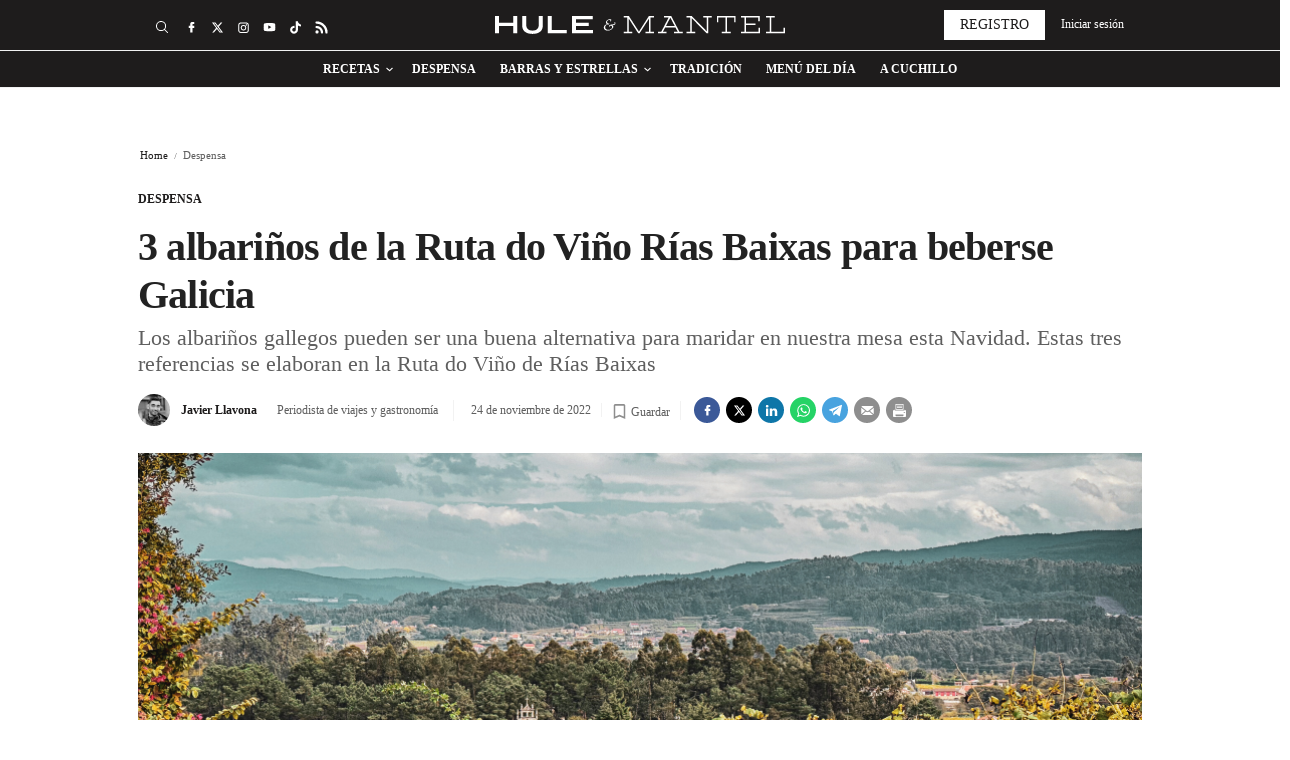

--- FILE ---
content_type: text/html; charset=UTF-8
request_url: https://www.huleymantel.com/despensa/3-albarinos-ruta-do-vino-rias-baixas-beberse-galicia_100946_102.html
body_size: 25466
content:
	
	
<!DOCTYPE html>
<html lang="es">
<head>
    <meta http-equiv="Content-Type" content="text/html; charset=utf-8" />
    <meta name='dailymotion-domain-verification' content='dmk1szdcinbdougx4' />
    <meta name="google-site-verification" content="FbE1uc-25luKK6iXTisGPAdQ7Vla2Ubn7DaztVf16Z4" />

                        <title>3 albariños de la Ruta do Viño Rías Baixas para beberse Galicia</title>
            <meta name="description" content="Los albariños gallegos pueden ser una buena alternativa para maridar en nuestra mesa en Navidad. Estos tres se elaboran en la Ruta do Viño de Rías Baixas"/>
            <link rel="canonical" href="https://www.huleymantel.com/despensa/3-albarinos-ruta-do-vino-rias-baixas-beberse-galicia_100946_102.html" />
                <meta property="og:title" content="3 albariños de la Ruta do Viño Rías Baixas para beberse Galicia"/>
        <meta property="og:url" content="https://www.huleymantel.com/despensa/3-albarinos-ruta-do-vino-rias-baixas-beberse-galicia_100946_102.html"/>
        <meta property="og:description" content="Los albariños gallegos pueden ser una buena alternativa para maridar en nuestra mesa en Navidad. Estos tres se elaboran en la Ruta do Viño de Rías Baixas"/>
        <meta property="og:image" content="https://www.huleymantel.com/uploads/s1/38/37/10/1_4_1000x563.png"/>
        <meta property="og:image:width" content="1000"/>
        <meta property="og:image:height" content="563"/>
        <meta property="og:type" content="website"/>
        
            <meta name="locality" content="Barcelona, Spain"/>
            <meta property="article:published_time" content="2022-11-24 11:25:00" />
    <meta property="article:modified_time" content="2023-01-14 09:38:10" />
    <meta property="last_modified" content="2023-01-14 09:38:10" />

    
    <meta property="og:site_name" content="Hule y Mantel"/>

            <meta name="robots" content="index, follow, max-snippet:-1, max-image-preview:large, max-video-preview:-1">
    
            <meta name="twitter:card" content="summary_large_image"/>
        <meta name="twitter:url" content="https://www.huleymantel.com/despensa/3-albarinos-ruta-do-vino-rias-baixas-beberse-galicia_100946_102.html"/>
        <meta name="twitter:title" content="3 albariños de la Ruta do Viño Rías Baixas para beberse Galicia"/>
        <meta name="twitter:description" content="Los albariños gallegos pueden ser una buena alternativa para maridar en nuestra mesa en Navidad. Estos tres se elaboran en la Ruta do Viño de Rías Baixas"/>
        <meta name="twitter:image:src" content="https://www.huleymantel.com/uploads/s1/38/37/10/1_4_1000x563.png"/>
        
        
    <link rel="shortcut icon" href="/favicon.ico"/>
    <link rel="apple-touch-icon" sizes="72x72" href="https://www.huleymantel.com/uploads/static/hule-y-mantel/logos/apple-touch-icon-72x72.png"/>
    <link rel="apple-touch-icon" sizes="114x114" href="https://www.huleymantel.com/uploads/static/hule-y-mantel/logos/apple-touch-icon-114x114.png"/>
    <link rel="apple-touch-icon-precomposed" sizes="72x72" href="https://www.huleymantel.com/uploads/static/hule-y-mantel/logos/apple-touch-icon-72x72.png"/>
    <link rel="apple-touch-icon-precomposed" sizes="144x144" href="https://www.huleymantel.com/uploads/static/hule-y-mantel/logos/apple-touch-icon-114x114.png"/>

    <!-- RSS -->
    <link rel="alternate" type="application/rss+xml" title="RSS Hule y Mantel" href="https://www.huleymantel.com/uploads/feeds/feed_hule-y-mantel_es.xml">

    <meta name="viewport" content="width=device-width, initial-scale=1.0">

                <link rel="preload" as="style" href="/uploads/static/hule-y-mantel/dist/css/article-css.css?t=202508201510">
    <link rel="stylesheet" href="/uploads/static/hule-y-mantel/dist/css/article-css.css?t=202508201510">
        <!-- imagePreload -->
                            
            <link rel="preload" href="https://www.huleymantel.com/uploads/s1/38/37/12/1_6_489x275.png" as="image" media="(max-width:500px)" fetchpriority="high">
            <link rel="preload" href="https://www.huleymantel.com/uploads/s1/38/37/11/1_5_659x371.png" as="image" media="(min-width:501px) and (max-width:659px)" fetchpriority="high">
            <link rel="preload" href="https://www.huleymantel.com/uploads/s1/38/37/10/1_4_1000x563.png" as="image" media="(min-width:660px)" fetchpriority="high">
    

    <!-- \imagePreload -->

    <link rel="preload" href="https://www.huleymantel.com/uploads/static/hule-y-mantel/dist/fonts/merriweather-v25-latin-700.woff2" as="font" type="font/woff2" crossorigin>
    <link rel="preload" href="https://www.huleymantel.com/uploads/static/hule-y-mantel/dist/fonts/merriweather-v25-latin-regular.woff2" as="font" type="font/woff2" crossorigin>
    <link rel="preload" href="https://www.huleymantel.com/uploads/static/hule-y-mantel/dist/fonts/work-sans-v11-latin-regular.woff2" as="font" type="font/woff2" crossorigin>
    <link rel="preload" href="https://www.huleymantel.com/uploads/static/hule-y-mantel/dist/fonts/work-sans-v11-latin-500.woff2" as="font" type="font/woff2" crossorigin>
    <link rel="preload" href="https://www.huleymantel.com/uploads/static/hule-y-mantel/dist/fonts/work-sans-v11-latin-600.woff2" as="font" type="font/woff2" crossorigin>
    <link rel="preload" href="https://www.huleymantel.com/uploads/static/hule-y-mantel/dist/fonts/work-sans-v11-latin-700.woff2" as="font" type="font/woff2" crossorigin>
    <link rel="preload" href="https://www.huleymantel.com/uploads/static/hule-y-mantel/dist/fonts/work-sans-v11-latin-italic.woff2" as="font" type="font/woff2" crossorigin>
    <link rel="preload" href="https://www.huleymantel.com/uploads/static/hule-y-mantel/dist/fonts/work-sans-v11-latin-500italic.woff2" as="font" type="font/woff2" crossorigin>
    <link rel="preload" href="https://www.huleymantel.com/uploads/static/hule-y-mantel/dist/fonts/work-sans-v11-latin-600italic.woff2" as="font" type="font/woff2" crossorigin>
    <link rel="preload" href="https://www.huleymantel.com/uploads/static/hule-y-mantel/dist/fonts/work-sans-v11-latin-700italic.woff2" as="font" type="font/woff2" crossorigin>

    <script data-schema="Organization" type="application/ld+json">
        {"name":"huleymantel","url":"https://www.huleymantel.com","logo":"https://www.huleymantel.com/uploads/static/hule-y-mantel/logos/logo-1200x1200.png","sameAs":["https://facebook.com/huleymantel","https://twitter.com/huleymantel","https://www.instagram.com/huleymantel"],"@type":"Organization","@context":"http://schema.org"}
    </script>

            
<meta name="sectionTarget" content="despensa_n">
<meta name="tagTarget" content="vino,galicia">
<meta name="compliantTarget" content="">



        <!--<script async src="https://t.seedtag.com/a/33721295.js"></script>-->
    
        <script src='https://cdn.adkaora.space/elespanol/generic/prod/adk-init.js' type="d60ccebe269d8a4dff15efb5-text/javascript" defer></script>
    
                    <link rel="amphtml" href="https://www.huleymantel.com/despensa/3-albarinos-ruta-do-vino-rias-baixas-beberse-galicia_100946_102_amp.html"/>
    
    <!-- CMP Code -->
    <!-- /CMP Code -->

    <!-- Adserver scripts -->
    <!-- /Adserver scripts -->

        
             <!-- Default Consent Mode config -->
        <script type="d60ccebe269d8a4dff15efb5-text/javascript">
            window.dataLayer = window.dataLayer || [];
            function gtag(){dataLayer.push(arguments);}
            (function(){
                gtag('consent', 'default', {
                    'ad_storage': 'granted',
                    'analytics_storage': 'granted',
                    'functionality_storage': 'granted',
                    'personalization_storage': 'granted',
                    'security_storage': 'granted',
                    'ad_user_data': 'granted',
                    'ad_personalization': 'granted',
                    'wait_for_update': 1500
                });
                gtag('consent', 'default', {
                    'region': ['AT', 'BE', 'BG', 'HR', 'CY', 'CZ', 'DK', 'EE', 'FI', 'FR', 'DE', 'GR', 'HU', 'IS', 'IE', 'IT', 'LV', 'LI', 'LT', 'LU', 'MT', 'NL', 'NO', 'PL', 'PT', 'RO', 'SK', 'SI', 'ES', 'SE', 'GB', 'CH'],
                    'ad_storage': 'denied',
                    'analytics_storage': 'denied',
                    'functionality_storage': 'denied',
                    'personalization_storage': 'denied',
                    'security_storage': 'denied',
                    'ad_user_data': 'denied',
                    'ad_personalization': 'denied',
                    'wait_for_update': 1500
                });
                gtag('set', 'ads_data_redaction', true);
                gtag('set', 'url_passthrough', false);
                const s={adStorage:{storageName:"ad_storage",serialNumber:0},analyticsStorage:{storageName:"analytics_storage",serialNumber:1},functionalityStorage:{storageName:"functionality_storage",serialNumber:2},personalizationStorage:{storageName:"personalization_storage",serialNumber:3},securityStorage:{storageName:"security_storage",serialNumber:4},adUserData:{storageName:"ad_user_data",serialNumber:5},adPersonalization:{storageName:"ad_personalization",serialNumber:6}};let c=localStorage.getItem("__lxG__consent__v2");if(c){c=JSON.parse(c);if(c&&c.cls_val)c=c.cls_val;if(c)c=c.split("|");if(c&&c.length&&typeof c[14]!==undefined){c=c[14].split("").map(e=>e-0);if(c.length){let t={};Object.values(s).sort((e,t)=>e.serialNumber-t.serialNumber).forEach(e=>{t[e.storageName]=c[e.serialNumber]?"granted":"denied"});gtag("consent","update",t)}}}
                if(Math.random() < 0.05) {if (window.dataLayer && (window.dataLayer.some(e => e[0] === 'js' && e[1] instanceof Date) || window.dataLayer.some(e => e['event'] === 'gtm.js' && e['gtm.start'] == true ))) {document.head.appendChild(document.createElement('img')).src = "//clickiocdn.com/utr/gtag/?sid=236689";}}
            })();
        </script>
        
        <!-- Clickio Consent Main tag -->
        <script async type="d60ccebe269d8a4dff15efb5-text/javascript" src="//clickiocmp.com/t/consent_236689.js"></script>
        
    
        <!-- Begin comScore Tag -->
        <script type="d60ccebe269d8a4dff15efb5-text/javascript">
        var tagHasBeenTriggered = false;
        
        
               
                window._comscore = window._comscore || [];
                window._comscore.push({ c1: "2", c2: "20873135", cs_ucfr: "" });
                (function() {
                var s = document.createElement("script"), el = document.getElementsByTagName("script")[0]; s.async = true;
                s.src = (document.location.protocol == "https:" ? "https://sb" : "http://b") + ".scorecardresearch.com/cs/34639941/beacon.js";
                el.parentNode.insertBefore(s, el);
                })();
              
    </script>
        <noscript> <img src="https://sb.scorecardresearch.com/p?c1=2&c2=20873135&cs_ucfr=1&cv=4.4.0&cj=1"> </noscript>
        <!-- End comScore Tag -->
        

        <!-- Google Analytics -->
                <script type="d60ccebe269d8a4dff15efb5-text/javascript" async src="https://www.googletagmanager.com/gtag/js?id=G-S0P0917YQQ"></script>
        <script type="d60ccebe269d8a4dff15efb5-text/javascript">
            window.dataLayer = window.dataLayer || [];
            function gtag(){dataLayer.push(arguments);}
            gtag('js', new Date());
            gtag('config', 'G-S0P0917YQQ');
        </script>
                <!-- Google Analytics -->

    		
	
	</head>
<body itemscope itemtype="http://schema.org/WebPage"     class="article category-8002">
<div class="o-page">
    <div class="cscontent">
            <div class="row row-top">
        <div class="col-xs-12 col-sm-12 col-md-12 col-lg-12"><div class="csl-inner csl-hot">
    <header id="header"
                            class="c-header format_2 is-reduced"
                >
        <!-- HEADER WRAPPER -->
        <div class="c-header__wrapper"  data-header-wrapper >
            <div class="c-header__container" data-id="mainheader__container"
                 data-render-logged-content-url="/_call?controller=ComitiumSuite%5CBundle%5CCSBundle%5CWidgets%5CHeader%5CController%5CWidgetController&amp;action=resolveAjaxAction&amp;_function=renderLoggedContentAction&amp;_parameters=rmRloz4pLnBBZclZn6vrMbLEQCnIq%252B0nrY9kQoHsFizjVERiKzVKpgEvPdmi76RtZUaMj83lx9K9xHvfbehWVXiItCe4EWfd9tBOgdASfcwFm60YqMI1ZUvjRYXmTcs%252FpgSGsT8sErChezvl4ulq0qWDN0ggxZzXXd5YWlNz3rGoJpkNylunea4Ffg0hqQtMVQnSgBkDqwLhFVieMq1htasQC%252BWwPOIswojuYmslpMukf0McDNdkwbTX6bcDOydPwU7ofBwwjqXb8iiBNi%252BUzTvorvwZe88coZOPZy0Bj3QWUbCGzFWUPMkA1JF0uRuirnbMkpg%252B%252Fd%252F0tNM1Iyk4IONn%252FX6m%252B0f%252FibXkR6xGTE5mb0e6OvFgunLB0SBcCq5mY%252BXMYNDS6Qo9yY7Tqv7xQhPudOexQ4vO6MU1s4SG%252FH0AC%252BsLGAeFesRQpGlFQzehlHbVofD2dlejOX1yncQg%252BqDkgDAhysdR%252BZoaLQMX%252BKKeCG5WnzwlDqRMk49zDUrGQ4BfhjmlUs4figIwuvbc8Zx9G7sx%252FOubQBipKUNUT9d0RFk5xF1X9caEiO7ofKXPrY93U4mzR0IZ9ZirITk1vRso3UlIalRNl7xhvMf9MJicEVn5njmuVeRV2UhQWuhyZVqiSFNn4iykYXkLfOqLHc8onNi2oJOszb5ObWWGDHn2ETqW5v8oilX07%252F2FSBqqVsDRMZPxDgPlqg1X7HnH5kvd%252BdTCF0qbdRTc7G6iE1HBa7wl3Ex1yPBbnwWRgyagNCz2kvF2L24V3mXZ4wuicJZzLJJ3%252FpW%252BbBCtf7bGTzEyyEB2mjytqgk6VOulLSfl">
                <!-- logo-project -->
                <div class="c-header__item c-header__logo" data-logo-container >
                                            <div><span class="c-mainlogo">
    <a href="/"
       title="Hule y Mantel"
       class="c-mainlogo__link">
        <svg class="c-mainlogo__icon is-desktop">
            <use
                    xlink:href="/uploads/static/hule-y-mantel/icons/icon-generic.svg#logo-main">
            </use>
        </svg>
        <svg class="c-mainlogo__icon is-mobile">
            <use
                    xlink:href="/uploads/static/hule-y-mantel/icons/icon-generic.svg#logo-responsive">
            </use>
        </svg>
        <span class="c-mainlogo__txt">Hule y Mantel</span>
    </a>
</span>

</div>
                                    </div>
                <!-- /logo-project -->

                <!-- search form -->
                                    <div class="c-header__item c-header__search-form c-form c-form--searchform"
                         style="display: none;" data-container-search>
                        <div class="c-form__wrapper">
                            <form action="https://www.huleymantel.com/buscador.html" class="c-form__form">
                                <input type="text" name="text" id="text"
                                       placeholder="¿Qué estás buscando?"
                                       ref="search" class="c-form__input" data-search-input />
                                <input type="submit"
                                       value="Buscar"
                                       class="c-form__submit"/>
                                <span class="c-form__close" data-button-search-close ></span>
                            </form>
                        </div>
                    </div>
                                <!-- /search form -->

                <!-- nav-list -->
                                    <div class="c-header__item c-header__menu" data-container-nav >
                        
    <nav class="c-menu" >
        <ul class="c-menu__list" >
                            <li class="c-menu__item has-subitems"
                                                                        data-button-subnav v-on:mouseover="openSubNav" v-on:mouseleave="closeSubNav"
                                                                                    >
                        <a  href="/receta" title="Recetas" class="c-menu__link">Recetas</a>
                                                                        <ul class="c-menu__sublist" >
                                                                    <li class="c-menu__subitem">
                                            <a  href="/trucos" title="Trucos" class="c-menu__subitem__link">Trucos</a>
                                    </li>
                                                            </ul>
                                                            </li>
                            <li class="c-menu__item"
                                                                                                        >
                        <a  href="/despensa" title="Despensa" class="c-menu__link">Despensa</a>
                                                                                </li>
                            <li class="c-menu__item has-subitems"
                                                                        data-button-subnav v-on:mouseover="openSubNav" v-on:mouseleave="closeSubNav"
                                                                                    >
                        <a  href="/barras-estrellas" title="Barras y Estrellas" class="c-menu__link">Barras y Estrellas</a>
                                                                        <ul class="c-menu__sublist" >
                                                                    <li class="c-menu__subitem">
                                            <a  href="/barras-estrellas/donde-comer" title="Dónde comer" class="c-menu__subitem__link">Dónde comer</a>
                                    </li>
                                                                    <li class="c-menu__subitem">
                                            <a  href="/barras-estrellas/idolos-mesas" title="Ídolos de mesas" class="c-menu__subitem__link">Ídolos de mesas</a>
                                    </li>
                                                                    <li class="c-menu__subitem">
                                            <a  href="/barras-estrellas/cuaderno-viaje" title="Cuaderno de Viaje" class="c-menu__subitem__link">Cuaderno de Viaje</a>
                                    </li>
                                                            </ul>
                                                            </li>
                            <li class="c-menu__item"
                                                                                                        >
                        <a  href="/tradicion" title="Tradición" class="c-menu__link">Tradición</a>
                                                                                </li>
                            <li class="c-menu__item"
                                                                                                        >
                        <a  href="/menu-dia" title="Menú del día" class="c-menu__link">Menú del día</a>
                                                                                </li>
                            <li class="c-menu__item"
                                                                                                        >
                        <a  href="/cuchillo" title="A Cuchillo" class="c-menu__link">A Cuchillo</a>
                                                                                </li>
                    </ul>
            </nav>
                    </div>
                
                <!-- user-options (Hazte socia, Mi cuenta) -->
                                    <div class="c-header__item c-header__user-options" data-not-logged>
                        <!-- Solo aparece si NO has accedido  -->
                        <div class="c-logged c-logged--out">
                            <a href="https://www.huleymantel.com/registro.html"
                               class="o-btn"
                               title="Registro">
                                <span class="o-btn__txt">Registro</span>
                            </a>
                                                                                    <a href="javascript:void(0)"
                               class="o-btn o-btn--transparent" data-login-show>
                                <span class="o-btn__txt">
                                    Iniciar sesión
                                </span>
                            </a>
                        </div>
                    </div>
                                <!-- /user-options (Hazte socia, Mi cuenta) -->

                <!-- social-networks -->
                <div class="c-header__item c-header__social">
                        
<div class="c-social">
    <ul class="c-social__list">
                    <li class="c-social__item is-facebook">
                <a href="https://facebook.com/huleymantel"
                   title="Síguenos en Facebook" rel="nofollow" class="c-social__link" target="_blank">
                   <svg class="c-social__img">
                        <use
                            href="/uploads/static/hule-y-mantel/icons/icon-generic.svg#icon-facebook">
                        </use>
                    </svg>
                </a>
            </li>
                            <li class="c-social__item is-twitter">
                <a href="https://twitter.com/huleymantel"
                   title="Síguenos en Twitter" rel="nofollow" class="c-social__link" target="_blank">
                   <svg class="c-social__img">
                        <use
                            href="/uploads/static/hule-y-mantel/icons/icon-generic.svg#icon-twitter-x">
                        </use>
                    </svg>
                </a>
            </li>
                            <li class="c-social__item is-instagram">
                <a href="https://www.instagram.com/huleymantel"
                   title="Síguenos en Instagram" rel="nofollow" class="c-social__link" target="_blank">
                   <svg class="c-social__img">
                        <use
                            href="/uploads/static/hule-y-mantel/icons/icon-generic.svg#icon-instagram">
                        </use>
                    </svg>
                </a>
            </li>
                                    <li class="c-social__item is-youtube">
                <a href="https://www.youtube.com/channel/UCh0xDAFmcKWYI5fpTyIdTyA" title="Síguenos en Youtube" rel="nofollow" class="c-social__link" target="_blank">
                    <svg class="c-social__img">
                        <use
                            href="/uploads/static/hule-y-mantel/icons/icon-generic.svg#icon-youtube">
                        </use>
                    </svg>
                </a>
            </li>
                            <li class="c-social__item is-tiktok">
                <a href="https://www.tiktok.com/@huleymantel" title="Síguenos en Tiktok" rel="nofollow" class="c-social__link" target="_blank">
                    <svg class="c-social__img">
                        <use
                            href="/uploads/static/hule-y-mantel/icons/icon-generic.svg#icon-tiktok">
                        </use>
                    </svg>
                </a>
            </li>
                            <li class="c-social__item is-rss">
                <a href="/uploads/feeds/feed_hule-y-mantel_es.xml" title="Core.default.social.rss.title" rel="nofollow" class="c-social__link" target="_blank">
                    <svg class="c-social__img">
                        <use
                            href="/uploads/static/hule-y-mantel/icons/icon-generic.svg#icon-rss">
                        </use>
                    </svg>
                </a>
            </li>
            </ul>
</div>

                </div>
                <!-- /social-networks -->

                <!-- search button-->
                <div class="c-header__item c-header__search-button" data-button-search >
                    <svg class="o-icon">
                        <use xlink:href="/uploads/static/hule-y-mantel/icons/icon-generic.svg#icon-search"></use>
                    </svg>
                    <div class="c-header__search-button__txt">
                        Buscar
                    </div>
                </div>
                <!-- /search button -->

                <!-- icon menú (responsive/is-reduced) -->
                <div class="c-header__item c-header__menu-btn" style="display: none;"  data-button-nav>
                    <svg class="o-icon o-icon--s3">
                                                <use href="/uploads/static/hule-y-mantel/icons/icon-generic.svg#icon-nav"></use>
                    </svg>
                </div>
                <!-- /icon menú (responsive) -->

                <!-- icon user (responsive) -->
                <div class="c-header__item c-header__user-btn"  style="display:none;" data-user-button >
                    <div data-login-show>
                        <svg class="o-icon o-icon--s3">
                                                        <use href="/uploads/static/hule-y-mantel/icons/icon-generic.svg#icon-user-negative"></use>
                        </svg>
                    </div>
                </div>
                <!-- /icon user (responsive) -->
            </div>
        </div>
        <!-- /HEADER WRAPPER -->
                <script type="application/ld+json">{"@context":"https://schema.org","@graph":[{"@id":"https://www.huleymantel.com - huleymantel.com","@type":"SiteNavigationElement","name":"Recetas","url":"https://www.huleymantel.com/receta"},{"@id":"https://www.huleymantel.com - huleymantel.com","@type":"SiteNavigationElement","name":"Despensa","url":"https://www.huleymantel.com/despensa"},{"@id":"https://www.huleymantel.com - huleymantel.com","@type":"SiteNavigationElement","name":"Barras y Estrellas","url":"https://www.huleymantel.com/barras-estrellas"},{"@id":"https://www.huleymantel.com - huleymantel.com","@type":"SiteNavigationElement","name":"Tradici\u00f3n","url":"https://www.huleymantel.com/tradicion"},{"@id":"https://www.huleymantel.com - huleymantel.com","@type":"SiteNavigationElement","name":"Men\u00fa del d\u00eda","url":"https://www.huleymantel.com/menu-dia"},{"@id":"https://www.huleymantel.com - huleymantel.com","@type":"SiteNavigationElement","name":"A cuchillo","url":"https://www.huleymantel.com/cuchillo"}]}</script>
    </header>
            <div data-breaking-news data-url="https://www.huleymantel.com//uploads/static/hule-y-mantel/breaking-news-es.json" data-locale="es"></div>
    </div></div>
    </div>
    <div class="row row-content">
        <div class="col-xs-12 col-sm-12 col-md-12 col-lg-12"><div class="csl-inner csl-hot"><div class="c-banner c-banner--990x250 c-banner--desktop" data-banner="ldb1" data-banner-name="ldb1">
    
                                    <cs-ads data-condition="> 650" type="dfp" class='banner banner-ldb1' data-banner="ldb1" data-banner-name="ldb1" data-format-id="ldb1" data-id="ldb1" data-size="desktop"></cs-ads>
                    
    </div></div></div>
    </div>
    <main>
        <article class="c-mainarticle" data-scroll-tracker>
            <div class="row row-content">
                <div class="col-xs-12 col-sm-12 col-md-12 col-lg-12"><div class="csl-inner csl-hot">    <ul class="c-breadcrumb">
                    <li class="c-breadcrumb__item">
                            <p class="c-breadcrumb__title">
                    <a class="c-breadcrumb__link" href="https://www.huleymantel.com" title="Home">Home</a>
                </p>
                <svg class="c-breadcrumb__icon">
                    <use xlink:href="/uploads/static/hule-y-mantel/icons/icon-generic.svg#icon-breadcrumb-separator">
                    </use>
                </svg>
                        </li>
                    <li class="c-breadcrumb__item">
                            <p class="c-breadcrumb__title is-current">Despensa</p>
                        </li>
            </ul>
            <script type="application/ld+json">{"@context":"https://schema.org","@type":"BreadcrumbList","itemListElement":[[{"@type":"ListItem","position":1,"item":{"@id":"https://www.huleymantel.com","name":"huleymantel.com"}},{"@type":"ListItem","position":2,"item":{"@id":"https://www.huleymantel.com/despensa","name":"Despensa"}}]]}</script>
    
    
        <div class="c-mainarticle__top">

                    <div class="c-mainarticle__category">
                                    <a  href="https://www.huleymantel.com/despensa" title="Despensa" class="mainarticle__catlink">Despensa</a>
            </div>
        
            <h1  class="c-mainarticle__title">3 albariños de la Ruta do Viño Rías Baixas para beberse Galicia</h1>


                    <h2 class="c-mainarticle__subtitle">Los albariños gallegos pueden ser una buena alternativa para maridar en nuestra mesa esta Navidad. Estas tres referencias se elaboran en la Ruta do Viño de Rías Baixas</h2>
        
        <div class="c-mainarticle__info">
                            <div class="c-mainarticle__author">
                                                                        <figure class="c-mainarticle__author-fig">
                                    
    
                                        <picture >
                                    <source srcset="https://www.huleymantel.com/uploads/s1/29/43/60/disen-o-sin-ti-tulo-10_11_75x75.jpeg" media="(min-width:0)" />
                                                                                                                                        <img src="https://www.huleymantel.com/uploads/s1/29/43/58/disen-o-sin-ti-tulo-10.jpeg" alt="Javier Llavona" title="Javier Llavona"  class="c-mainarticle__author-img" width="75" height="75" loading="eager" />
    </picture>

    
                            </figure>
                                                <div class="c-mainarticle__author-text">
                            <p class="c-mainarticle__author-name">                                <a  href="https://www.huleymantel.com/javier-llavona_152_115.html" title="Javier Llavona" class="c-news-block__author-link" rel="author">Javier Llavona</a>
            </p>
                                                            <p class="c-mainarticle__author-position">Periodista de viajes y gastronomía</p>
                                                    </div>
                                    </div>
                        <p class="c-mainarticle__date">
                <time class="c-mainarticle__time">
                    24 de noviembre de 2022
                </time>
            </p>

            <!-- article save -->
            <p class="c-mainarticle__save" data-id="add-to-favorite-button" data-url="/_call?controller=ComitiumSuite%5CBundle%5CCSBundle%5CWidgets%5CArticleViewer%5CController%5CWidgetController&amp;action=renderFavoriteButtonAction&amp;_parameters=rmRloz4pLnBBZclZn6vrMYLeYbOHrLuACMugucw3dXyJJzHXL7l1aH7Jv6teJrbgO%252BNdznwAkfMrCEIZpBOPzXLlGp9mWCTWJ3s33jAF4zp0XADOCImQ%252BEwNF8r4qmJpGXsyG8ru8iuNh7eDZf8rLd22U6lE9nRHJUpsj9d7RxzLRKLSlb75poGIpWFDNVULiTPPueoeO0yg4sbdMhb57%252FSA56c500tmaCX7bkOaAIlHEAKd%252FtldQ9ozkyYlCiYXWGDkSDrHAEdiOukL%252F3W5%252BR9Fd9BWnBKJ7fPT1DbvsgBhPBxWKmbMc8QSqKie35qss5c116tYoqXmBs0cHuT9C0VHaHg0OXoQlNox1UalLMQAyUSCZYyv4Buy%252F3Fawd5a8FzkTo6X1Jn%252FkIJ3oVkddv3YLQ%252FHqcbl1ArvPkXGBeYundtWebIBjxbPqMR5E7O8PJlnqL0KnBhkb593Y39c6I%252BlgOTkdPgy7lPdcB0U1di2DG15hSxh8jaQ239RXNssvRi3GRGLp0WXaDQ%252Ftk%252BVlzBYdVp0YXi8vUATxV3TAVNTpNO0bO9TEvH8IegzcVXwIuZuIBbcUla0YXbPBFLo9yZtVuWDJaFFcbLQKzYaBf72AwCudyfHhLpDTfB3HflvhwXiwXAOS3QhCxCiUTkCtuGyVUEBXG542vuFTuJyaHLv%252Fqsq1VJ0NCYgwnhYKrR%252B8%252Fdv5JN5yxpiJ6cspLMtvo4wGrY6QPWFAcRC%252Bf%252BfnYoBLXeIMelbBu%252BddEa4Oiv3umjIQ0TcOF2jPk%252BCQ7NMINnEeYcI8xsw85L0zTvOTUZXV%252B3wzbsP8DUBqJgz6%252F7YwaULdera7Y3ap1c%252BjfwdqoJh7uQmV8yAfulJqcS0fX8%253D&amp;_articleId=100946" style="cursor: pointer">
                                <span data-login-show>
                    <svg class="o-icon">
                        <use href="/uploads/static/hule-y-mantel/icons/icon-generic.svg#icon-save-article">
                        </use>
                    </svg>
                    <span class="c-mainarticle__save-text">
                        Guardar
                    </span>
                </span>
            </p>
            <!-- /article save -->
            <div class="c-mainarticle__share is-top-position">
                                    
<div class="c-social">
    <ul class="c-social__list">
                    <li class="c-social__item is-facebook">
                <a href="https://www.facebook.com/sharer/sharer.php?u=https://www.huleymantel.com/despensa/3-albarinos-ruta-do-vino-rias-baixas-beberse-galicia_100946_102.html" target="_blank" title="Facebook" rel="nofollow" class="c-social__link">
                    <svg class="c-social__img">
                        <use
                            href="/uploads/static/hule-y-mantel/icons/icon-generic.svg#icon-facebook">
                        </use>
                    </svg>
                </a>
            </li>
                            <li class="c-social__item is-twitter">
                <a href="https://twitter.com/intent/tweet?text=3 albariños de la Ruta do Viño Rías Baixas para beberse Galicia v%C3%ADa%3A%20%40huleymantel&url=https%3A%2F%2Fwww.huleymantel.com%2Fdespensa%2F3-albarinos-ruta-do-vino-rias-baixas-beberse-galicia_100946_102.html" target="_blank" title="Twitter" rel="nofollow" class="c-social__link">
                    <svg class="c-social__img">
                        <use
                            href="/uploads/static/hule-y-mantel/icons/icon-generic.svg#icon-twitter-x">
                        </use>
                    </svg>
                </a>
            </li>
                            <li class="c-social__item is-linkedin">
                <a href="https://www.linkedin.com/shareArticle?mini=true&url=https://www.huleymantel.com/despensa/3-albarinos-ruta-do-vino-rias-baixas-beberse-galicia_100946_102.html&title=3%20albari%C3%B1os%20de%20la%20Ruta%20do%20Vi%C3%B1o%20R%C3%ADas%20Baixas%20para%20beberse%20Galicia" target="_blank" title="Linkedin" rel="nofollow" class="c-social__link">
                    <svg class="c-social__img">
                        <use
                            href="/uploads/static/hule-y-mantel/icons/icon-generic.svg#icon-linkedin">
                        </use>
                    </svg>
                </a>
            </li>
                            <li class="c-social__item is-whatsapp is-desktop">
                <a href="https://web.whatsapp.com/send?text=3 albariños de la Ruta do Viño Rías Baixas para beberse Galicia https://www.huleymantel.com/despensa/3-albarinos-ruta-do-vino-rias-baixas-beberse-galicia_100946_102.html" data-action="share/whatsapp/share" target="_blank" rel="nofollow" class="c-social__link">
                    <svg class="c-social__img">
                        <use
                            href="/uploads/static/hule-y-mantel/icons/icon-generic.svg#icon-whatsapp">
                        </use>
                    </svg>
                </a>
            </li>
                            <li class="c-social__item is-whatsapp is-mobile">
                <a href="https://api.whatsapp.com/send?text=3 albariños de la Ruta do Viño Rías Baixas para beberse Galicia https://www.huleymantel.com/despensa/3-albarinos-ruta-do-vino-rias-baixas-beberse-galicia_100946_102.html" data-action="share/whatsapp/share" target="_blank" rel="nofollow" class="c-social__link">
                    <svg class="c-social__img">
                        <use
                            href="/uploads/static/hule-y-mantel/icons/icon-generic.svg#icon-whatsapp">
                        </use>
                    </svg>
                </a>
            </li>
                            <li class="c-social__item is-telegram is-desktop">
                <a href="https://web.telegram.org/#/im?tgaddr=tg://msg_url?url=https://www.huleymantel.com/despensa/3-albarinos-ruta-do-vino-rias-baixas-beberse-galicia_100946_102.html&text=3 albariños de la Ruta do Viño Rías Baixas para beberse Galicia" target="_blank" rel="nofollow" class="c-social__link">
                    <svg class="c-social__img">
                        <use
                            href="/uploads/static/hule-y-mantel/icons/icon-generic.svg#icon-telegram">
                        </use>
                    </svg>
                </a>
            </li>
                            <li class="c-social__item is-telegram is-mobile">
                <a href="https://t.me/share/?url=https://www.huleymantel.com/despensa/3-albarinos-ruta-do-vino-rias-baixas-beberse-galicia_100946_102.html&text=3 albariños de la Ruta do Viño Rías Baixas para beberse Galicia" target="_blank" rel="nofollow" class="c-social__link">
                    <svg class="c-social__img">
                        <use
                            href="/uploads/static/hule-y-mantel/icons/icon-generic.svg#icon-telegram">
                        </use>
                    </svg>
                </a>
            </li>
                            <li class="c-social__item is-email">
                <a href="/cdn-cgi/l/email-protection#[base64]" target="_blank" title="Email" rel="nofollow" class="c-social__link">
                    <svg class="c-social__img">
                        <use
                            href="/uploads/static/hule-y-mantel/icons/icon-generic.svg#icon-mail">
                        </use>
                    </svg>
                </a>
            </li>
                            <li class="c-social__item is-print">
                <a href="javascript:window.print()" class="c-social__link" rel="nofollow">
                    <svg class="c-social__img">
                        <use
                            href="/uploads/static/hule-y-mantel/icons/icon-generic.svg#icon-print">
                        </use>
                    </svg>
                </a>
            </li>
            </ul>
</div>

            </div>

        </div>

                    <div class="c-mainarticle__main-media">
                <figure class="c-mainarticle__fig">
                        
    
                                        <picture >
                                    <source srcset="https://www.huleymantel.com/uploads/s1/38/37/12/1_6_489x275.png" media="(max-width:500px)" />
                                                                            <source srcset="https://www.huleymantel.com/uploads/s1/38/37/11/1_5_659x371.png" media="(min-width:501px) and (max-width:659px)" />
                                                                            <source srcset="https://www.huleymantel.com/uploads/s1/38/37/10/1_4_1000x563.png" media="(min-width:660px)" />
                                                                                                                                        <img src="https://www.huleymantel.com/uploads/s1/38/37/09/1.png" alt="Postal desde la Ruta do Viño Rías Baixas / Foto:  Javier Llavona" title="Postal desde la Ruta do Viño Rías Baixas / Foto:  Javier Llavona"  class="c-mainarticle__img" fetchpriority="high" width="1000" height="563" loading="eager" />
    </picture>

    
                                            <figcaption class="c-mainarticle__fig-cap">Postal desde la Ruta do Viño Rías Baixas / Foto:  Javier Llavona</figcaption>
                                    </figure>
            </div>
        
        
    </div>

<div class="c-banner c-banner--990x250 c-banner--mobile" data-banner="ldb1" data-banner-name="ldb1">
    
                                    <cs-ads data-condition="<= 650" type="dfp" class='banner banner-ldb1' data-banner="ldb1" data-banner-name="ldb1" data-format-id="ldb1" data-id="ldb1" data-size="mobile"></cs-ads>
                    
    </div></div></div>
            </div>
            <div class="row row-content">
                <div class="col-xs-12 col-sm-12 col-md-8 col-lg-8"><div class="csl-inner csl-hot">

    
                
<div class="c-mainarticle__body" data-article-permalink="https://www.huleymantel.com/despensa/3-albarinos-ruta-do-vino-rias-baixas-beberse-galicia_100946_102.html" id="mainarticle-body">
    <p>Los <strong>albariños gallegos</strong> juegan en otra liga: afrutados, melosos, chispeantes y abiertos a maridar más allá de la creencia de que los vinos atlánticos solo casan bien con <strong>mariscos</strong>. Los encontramos en la <strong>Ruta do Viño de Rías Baixas</strong>, que<strong> </strong>es todo un paraíso.</p><div class="c-banner c-banner--300x600 c-banner--mobile" data-banner="rd1" data-banner-name="rd1">
    
                                    <cs-ads data-condition="<= 650" type="dfp" class='banner banner-rd1' data-banner="rd1" data-banner-name="rd1" data-format-id="rd1" data-id="rd1" data-size="mobile"></cs-ads>
                    
    </div>
<div class="c-mainarticle__main-media" data-ck-asset-wrapper=""><figure class="c-mainarticle__fig"><img loading="lazy" alt="Vides atlánticas / Foto: Javier Llavona" data-id="383724" data-resize="5" height="371" src="/uploads/s1/38/37/26/2_5_659x371.png" title="Vides atlánticas / Foto: Javier Llavona" width="659"><figcaption class="c-mainarticle__fig-cap">Vides atlánticas / Foto: Javier Llavona</figcaption></figure></div>
<p>Más allá de sus propuestas enológicas, ofrece al viajero más curioso alternativas que abrazan desde el cicloturismo hasta la talasoterapia. Una ruta, calificada como la mejor de España en 2022, donde las vides crecen con la salinidad propia de una comarca que bebe del Atlántico. Como se acerca la <strong>Navidad</strong>, hemos seleccionado<strong> tres vinos</strong>, que se elaboran siguiendo procesos sostenibles,<strong> </strong>para beberse la <strong>Galicia</strong> más bella. </p>
<h2>Granbazán Limousin (Bodegas Granbazán)</h2>
<div class="c-mainarticle__main-media" data-ck-asset-wrapper=""><figure class="c-mainarticle__fig"><img loading="lazy" alt="Limousin / Foto: Bodegas Granbazán" data-id="383799" data-resize="5" height="371" src="/uploads/s1/38/38/01/6_5_659x371.png" title="Limousin / Foto: Bodegas Granbazán" width="659"><figcaption class="c-mainarticle__fig-cap">Limousin / Foto: Bodegas Granbazán</figcaption></figure></div>
<p>Entre un auténtico mar de verdes y tonos anaranjados resalta el azulejo azul portugués de las <strong><a data-external="1" href="https://www.bodegasgranbazan.com/" rel="nofollow" target="_blank" title="Bodegas Granbazán">Bodegas Granbazán</a> </strong>(<strong>Vilanova de Arousa</strong>). Al resguardo de los aires atlánticos, en sus barricas encontramos algunas deliciosas joyas, como su <strong>Limousin</strong>, un vino que puede recordarnos un poco a un brut muy ligero y que sorprende por estar <strong>fuera del imaginario afrutado de los vinos de Rías Baixas</strong>. </p><div class="c-banner c-banner--300x250 c-banner--mobile" data-banner="r1" data-banner-name="r1">
    
                                    <cs-ads data-condition="<= 650" type="dfp" class='banner banner-r1' data-banner="r1" data-banner-name="r1" data-format-id="r1" data-id="r1" data-size="mobile"></cs-ads>
                    
    </div>
<div class="c-mainarticle__main-media" data-ck-asset-wrapper=""><figure class="c-mainarticle__fig"><img loading="lazy" alt="Vinos atlánticos y antigua destilería de Bodegas Granbazán / Foto: Javier Llavona" data-id="383814" data-resize="5" height="371" src="/uploads/s1/38/38/16/diseno-sin-titulo-2022-11-24t111520-858_5_659x371.png" title="Vinos atlánticos y antigua destilería de Bodegas Granbazán / Foto: Javier Llavona" width="659"><figcaption class="c-mainarticle__fig-cap">Vinos atlánticos y antigua destilería de Bodegas Granbazán / Foto: Javier Llavona</figcaption></figure></div>
<p>Monovarietal albariño y criado en barrica de roble francés, es una apuesta segura para quienes comienzan la cena navideña con unos <strong>entrantes a base de foie o una deliciosa cecina</strong> —si es de León, el clímax está asegurado—. En boca ofrece un cuerpo mucho más pulido, que nos traslada a los sabores del otoño, con notas que nos recordarán a las castañas asadas o los frutos secos. También <strong>marida perfectamente con los postres</strong>, por sus tonalidades de naranja amarga o mandarina en nariz. Un vino repleto de galardones, como el <strong>premio Gran Oro en 2022</strong>, concedido por la Guía de Vinos de Galicia. // <u>Precio</u>: 23,70€ aprox. </p>
<div class="cke-element cke-element--102"><section class="c-mainarticle__related"><div class="c-mainarticle__related-item">
<div class="c-mainarticle__related-item-img-wrapper" data-is-article="100807" data-comitium-article-image="100807"><figure class="c-image__fig"><ahref title="7 vinos que rondan los 10 euros para sobrellevar el mal trago de la inflación" class="c-image__imglink"><picture><source srcset="https://www.huleymantel.com/uploads/s1/37/14/41/celebrity-2000-2_9_120x68.jpeg" media="(min-width:0)"></source><img loading="lazy" src="https://www.huleymantel.com/uploads/s1/37/14/35/celebrity-2000-2.jpeg" alt="7 vinos que rondan los 10 euros para sobrellevar el mal trago de la inflación" title="7 vinos que rondan los 10 euros para sobrellevar el mal trago de la inflación" class="c-image__img" width="120" height="68"></picture></ahref></figure></div>
<div class="c-mainarticle__related-item-txt">
<div class="c-mainarticle__related-item-category">Relacionado</div>
<a href="https://www.huleymantel.com/despensa/7-vinos-rondan-10-euros-sobrellevar-mal-trago-inflacion_100807_102.html" title="7 vinos que rondan los 10 euros para sobrellevar el mal trago de la inflación" class="c-mainarticle__related-item-link">7 vinos que rondan los 10 euros para sobrellevar el mal trago de la inflación</a>
</div>
</div></section></div>
<h2>Lías 2020 (Bodegas Martín Códax)</h2>
<div class="c-mainarticle__main-media" data-ck-asset-wrapper=""><figure class="c-mainarticle__fig"><img loading="lazy" alt="Martín Codax" data-id="383769" data-resize="5" height="371" src="/uploads/s1/38/37/71/5_5_659x371.png" title="Martín Codax" width="659"><figcaption class="c-mainarticle__fig-cap">Lías 2020 / Foto: Martín Codax</figcaption></figure></div>
<p>El son de los trovadores se escucha desde lo alto de la comarca de <strong>O Salnes</strong>. La bodega <strong>Martín Códax </strong>(<strong>Cambados</strong>), que nació de la agrupación cooperativa de varios productores por las características vinícolas de la zona, basadas en minifundios, ofrece en su <strong>Martín Códax Lías</strong>, con una producción que alcanza las cincuenta mil botellas anuales.</p><div class="c-banner c-banner--300x600 c-banner--mobile" data-banner="rd2" data-banner-name="rd2">
    
                                    <cs-ads data-condition="<= 650" type="dfp" class='banner banner-rd2' data-banner="rd2" data-banner-name="rd2" data-format-id="rd2" data-id="rd2" data-size="mobile"></cs-ads>
                    
    </div>
<div class="c-mainarticle__main-media" data-ck-asset-wrapper=""><figure class="c-mainarticle__fig"><img loading="lazy" alt="Albariño Martín Codax e interior de la bodega / Foto: Javier Llavona" data-id="383754" data-resize="5" height="371" src="/uploads/s1/38/37/56/diseno-sin-titulo-2022-11-24t105336-533_5_659x371.png" title="Albariño Martín Codax e interior de la bodega / Foto: Javier Llavona" width="659"><figcaption class="c-mainarticle__fig-cap">Albariño Martín Codax e interior de la bodega / Foto: Javier Llavona</figcaption></figure></div>
<p>Su aroma nos recordará a la casa de nuestras abuelas, a las panaderías del pueblo y al olor característico del hogar. Esas manos que preparaban una buena empanada se beben hoy en este caldo que <strong>marida con quesos cremosos</strong>. Esas reminiscencias a obrador se consiguen por la <strong>crianza sobre lías en acero inoxidable</strong> y dejando las levaduras propias de la fermentación en el fondo del depósito. Seis meses en botella completan el proceso. Así, al paladar, notamos cierta untuosidad que nos lleva a chispazos de frutas de hueso, como el melocotón o el albaricoque. Pruébenlo con un buen <strong>queso Arzúa</strong> y repetirán. <u>Precio</u>: 18,50€ aprox. </p>
<div class="cke-element cke-element--102"><section class="c-mainarticle__related"><div class="c-mainarticle__related-item">
<div class="c-mainarticle__related-item-img-wrapper" data-is-article="100898" data-comitium-article-image="100898"><figure class="c-image__fig"><ahref title='Collage de Carmen Alcaraz del Blanco a partir de cuadros de Miguel de Pret y Juan Planella, y fotografía de Cartier-Bresson / "Érase una vez un vino ancestral..." Definición, origen y 4 vinos asequibles con sabor a historia' class="c-image__imglink"><picture><source srcset="https://www.huleymantel.com/uploads/s1/37/97/38/disen-o-sin-ti-tulo-2022-11-04t205401-536_9_120x68.jpeg" media="(min-width:0)"></source><img loading="lazy" src="https://www.huleymantel.com/uploads/s1/37/97/32/disen-o-sin-ti-tulo-2022-11-04t205401-536.jpeg" alt='Collage de Carmen Alcaraz del Blanco a partir de cuadros de Miguel de Pret y Juan Planella, y fotografía de Cartier-Bresson / "Érase una vez un vino ancestral..." Definición, origen y 4 vinos asequibles con sabor a historia' title='Collage de Carmen Alcaraz del Blanco a partir de cuadros de Miguel de Pret y Juan Planella, y fotografía de Cartier-Bresson / "Érase una vez un vino ancestral..." Definición, origen y 4 vinos asequibles con sabor a historia' class="c-image__img" width="120" height="68"></picture></ahref></figure></div>
<div class="c-mainarticle__related-item-txt">
<div class="c-mainarticle__related-item-category">Relacionado</div>
<a href="https://www.huleymantel.com/despensa/erase-vez-vino-ancestral-definicion-origen-4-vinos-asequibles-con-historia_100898_102.html" title='"Érase una vez un vino ancestral..." Definición, origen y 4 vinos asequibles con sabor a historia' class="c-mainarticle__related-item-link">"Érase una vez un vino ancestral..." Definición, origen y 4 vinos asequibles con sabor a historia</a>
</div>
</div></section></div>
<h2>Gran a Gran (Pazo Baión)</h2>
<div class="c-mainarticle__main-media" data-ck-asset-wrapper=""><figure class="c-mainarticle__fig"><img loading="lazy" alt="Gran a Gran / Foto: Pazo Baión" data-id="383784" data-resize="5" height="371" src="/uploads/s1/38/37/86/7_5_659x371.png" title="Gran a Gran / Foto: Pazo Baión" width="659"><figcaption class="c-mainarticle__fig-cap">Gran a Gran / Foto: Pazo Baión</figcaption></figure></div>
<p>El entorno que rodea a las bodegas <strong>Pazo Baión</strong> (<strong>Castrelo, Cambados</strong>) nos lleva a los cafetales colombianos. Las palmeras características en el fondo del valle, símbolo de opulencia, son solo testigo mudo de la pomposidad que tuvo este pazo hasta hace no demasiado. Su entrada, conocida por haber salido en los telediarios nacionales, es símbolo de la lucha contra el narcotráfico en los años noventa. </p><div class="c-banner c-banner--300x250 c-banner--mobile" data-banner="r2" data-banner-name="r2">
    
                                    <cs-ads data-condition="<= 650" type="dfp" class='banner banner-r2' data-banner="r2" data-banner-name="r2" data-format-id="r2" data-id="r2" data-size="mobile"></cs-ads>
                    
    </div>
<div class="c-mainarticle__main-media" data-ck-asset-wrapper=""><figure class="c-mainarticle__fig"><img loading="lazy" alt="Entrada de la Bodega Pazo Baión / Foto: Javier Llavona" data-id="383739" data-resize="5" height="371" src="/uploads/s1/38/37/41/3_5_659x371.png" title="Entrada de la Bodega Pazo Baión / Foto: Javier Llavona" width="659"><figcaption class="c-mainarticle__fig-cap">Entrada de la Bodega Pazo Baión / Foto: Javier Llavona</figcaption></figure></div>
<p>Hoy en día, la nueva dirección apuesta por crear vinos que nacen de <strong>la frescura del Atlántico</strong> pero que evolucionan en sus barricas, como el Gran a Gran. Grano a grano, uno a uno. Tradición, conservación y sostenibilidad, de verdad. En un parcela exclusiva, orientada al sur y con unas condiciones óptimas, se consigue que el viñedo entre en podredumbre gracias al hongo Botrytis Cinerea. Esta serendipia de la naturaleza permite obtener un vino exclusivo —solo se han conseguido dos ediciones, en 2015 y 2017— cuyas uvas se recogen de manera tardía, prácticamente como <strong>uva pasa</strong>. </p>
<p>Un vino de color pardo que <strong>marida con postres a base de chocolate</strong> y, en nuestra opinión, con un buen bocado de turrón de Jijona. Excepcionalmente, y pese a que se piense que se trata de un <strong>vino de postre</strong>, es <strong>bastante resultón con <a data-external="0" data-intl-links-es="https://www.huleymantel.com/barras-estrellas/donde-comer/mejores-restaurantes-donde-comer-caza-en-barcelona_100935_102.html" href="https://www.huleymantel.com/barras-estrellas/donde-comer/mejores-restaurantes-donde-comer-caza-en-barcelona_100935_102.html" rel="follow" target="_self" title="Los mejores restaurantes donde comer caza en Barcelona. Cocineros indomables y platos salvajes">carnes de caza</a> como el jabalí o el ciervo</strong>. Su aroma a cereza confitada hace que sea un vino con cuerpo pero sumamente ligero, invitándonos a una sobremesa navideña excepcional. <u>Precio</u>: 30€ aprox. </p><div class="c-banner c-banner--300x600 c-banner--mobile" data-banner="rd3" data-banner-name="rd3">
    
                                    <cs-ads data-condition="<= 650" type="dfp" class='banner banner-rd3' data-banner="rd3" data-banner-name="rd3" data-format-id="rd3" data-id="rd3" data-size="mobile"></cs-ads>
                    
    </div>
</div>

    <script data-cfasync="false" src="/cdn-cgi/scripts/5c5dd728/cloudflare-static/email-decode.min.js"></script><script type="application/ld+json">{"@context":"http://schema.org","@type":"NewsArticle","mainEntityOfPage":{"@type":"WebPage","@id":"https://www.huleymantel.com/despensa/3-albarinos-ruta-do-vino-rias-baixas-beberse-galicia_100946_102.html"},"headline":"3 albari\u00f1os de la Ruta do Vi\u00f1o R\u00edas Baixas para beberse Galicia","image":{"@type":"ImageObject","url":"https://www.huleymantel.com/uploads/s1/38/37/09/1.png","width":2000,"height":1126},"datePublished":"2022-11-24T11:25:00+0100","dateModified":"2023-01-14T09:38:10+0100","publisher":{"@type":"Organization","name":"huleymantel.com","logo":{"@type":"ImageObject","url":"https://www.huleymantel.com/uploads/static/hule-y-mantel/logos/logo-1500x1500.png","width":200,"height":60}},"author":{"@type":"Person","name":"Javier Llavona","url":"https://www.huleymantel.com/javier-llavona_152_115.html"},"description":"Los albari\u00f1os gallegos pueden ser una buena alternativa para maridar en nuestra mesa esta Navidad. Estas tres referencias se elaboran en la Ruta do Vi\u00f1o de R\u00edas Baixas","articleBody":"Los\u00a0albari\u00f1os gallegos juegan en otra liga: afrutados, melosos, chispeantes y abiertos a maridar m\u00e1s all\u00e1 de la creencia de que los vinos atl\u00e1nticos solo casan bien con mariscos. Los encontramos en la Ruta do Vi\u00f1o de R\u00edas Baixas, que\u00a0es todo un para\u00edso.Vides atl\u00e1nticas / Foto: Javier LlavonaM\u00e1s all\u00e1 de sus propuestas enol\u00f3gicas, ofrece al viajero m\u00e1s curioso alternativas que abrazan desde el cicloturismo hasta la talasoterapia. Una ruta, calificada como la mejor de Espa\u00f1a en 2022, donde las vides crecen con la salinidad propia de una comarca que bebe del Atl\u00e1ntico.\u00a0Como se acerca\u00a0la Navidad, hemos seleccionado tres vinos, que se elaboran siguiendo procesos sostenibles,\u00a0para beberse la Galicia m\u00e1s bella.\u00a0Granbaz\u00e1n Limousin (Bodegas Granbaz\u00e1n)Limousin / Foto: Bodegas Granbaz\u00e1nEntre un aut\u00e9ntico mar de verdes y tonos anaranjados resalta el azulejo azul portugu\u00e9s de las Bodegas Granbaz\u00e1n\u00a0(Vilanova de Arousa). Al resguardo de los aires atl\u00e1nticos, en sus barricas encontramos algunas deliciosas joyas, como su Limousin, un vino que puede recordarnos un poco a un brut muy ligero y que sorprende por estar fuera del imaginario afrutado de los vinos de R\u00edas Baixas.\u00a0Vinos atl\u00e1nticos y antigua destiler\u00eda de Bodegas Granbaz\u00e1n / Foto: Javier LlavonaMonovarietal albari\u00f1o y criado en barrica de roble franc\u00e9s, es una apuesta segura para quienes comienzan la cena navide\u00f1a con unos entrantes a base de foie o una deliciosa cecina \u2014si es de Le\u00f3n, el cl\u00edmax est\u00e1 asegurado\u2014. En boca ofrece un cuerpo mucho m\u00e1s pulido, que nos traslada a los sabores del oto\u00f1o, con notas que nos recordar\u00e1n a las casta\u00f1as asadas o los frutos secos. Tambi\u00e9n marida perfectamente con los postres, por sus tonalidades de naranja amarga o mandarina en nariz. Un vino repleto de galardones, como el premio Gran Oro en 2022, concedido por la Gu\u00eda de Vinos de Galicia. // Precio: 23,70\u20ac aprox.\u00a0Relacionado7 vinos que rondan los 10 euros para sobrellevar el mal trago de la inflaci\u00f3nL\u00edas 2020 (Bodegas Mart\u00edn C\u00f3dax)L\u00edas 2020 / Foto: Mart\u00edn CodaxEl son de los trovadores se escucha desde lo alto de la comarca de O Salnes. La bodega Mart\u00edn C\u00f3dax (Cambados), que naci\u00f3 de la agrupaci\u00f3n cooperativa de varios productores por las caracter\u00edsticas vin\u00edcolas de la zona, basadas en minifundios, ofrece en su Mart\u00edn C\u00f3dax L\u00edas, con una producci\u00f3n que alcanza las cincuenta mil botellas anuales.Albari\u00f1o Mart\u00edn Codax e interior de la bodega / Foto: Javier LlavonaSu aroma nos recordar\u00e1 a la casa de nuestras abuelas, a las panader\u00edas del pueblo y al olor caracter\u00edstico del hogar. Esas manos que preparaban una buena empanada se beben hoy en este caldo que marida con quesos cremosos. Esas reminiscencias a obrador se consiguen por la crianza sobre l\u00edas en acero inoxidable y dejando las levaduras propias de la fermentaci\u00f3n en el fondo del dep\u00f3sito. Seis meses en botella completan el proceso. As\u00ed, al paladar, notamos cierta untuosidad que nos lleva a chispazos de frutas de hueso, como el melocot\u00f3n o el albaricoque. Pru\u00e9benlo con un buen queso Arz\u00faa y repetir\u00e1n. Precio: 18,50\u20ac aprox.\u00a0Relacionado\"\u00c9rase una vez un vino ancestral...\" Definici\u00f3n, origen y 4 vinos asequibles con sabor a historiaGran a Gran (Pazo Bai\u00f3n)Gran a Gran / Foto: Pazo Bai\u00f3nEl entorno que rodea a las bodegas Pazo Bai\u00f3n\u00a0(Castrelo, Cambados) nos lleva a los cafetales colombianos. Las palmeras caracter\u00edsticas en el fondo del valle, s\u00edmbolo de opulencia, son solo testigo mudo de la pomposidad que tuvo este pazo hasta hace no demasiado. Su entrada, conocida por haber salido en los telediarios nacionales, es s\u00edmbolo de la lucha contra el narcotr\u00e1fico en los a\u00f1os noventa.\u00a0Entrada de la Bodega Pazo Bai\u00f3n / Foto: Javier LlavonaHoy en d\u00eda, la nueva direcci\u00f3n apuesta por crear vinos que nacen de la frescura del Atl\u00e1ntico pero que evolucionan en sus barricas, como el Gran a Gran.\u00a0Grano a grano, uno a uno. Tradici\u00f3n, conservaci\u00f3n y sostenibilidad, de verdad. En un parcela exclusiva, orientada al sur y con unas condiciones \u00f3ptimas, se consigue que el vi\u00f1edo entre en podredumbre gracias al hongo Botrytis Cinerea. Esta serendipia de la naturaleza permite obtener un vino exclusivo \u2014solo se han conseguido dos ediciones, en 2015 y\u00a02017\u2014\u00a0cuyas uvas se recogen de manera tard\u00eda, pr\u00e1cticamente como uva pasa.\u00a0Un vino de color pardo que marida con postres a base de chocolate y, en nuestra opini\u00f3n, con un buen bocado de turr\u00f3n de Jijona. Excepcionalmente, y pese a que se piense que se trata de un vino de postre, es bastante result\u00f3n con carnes de caza como el jabal\u00ed o el ciervo. Su aroma a cereza confitada hace que sea un vino con cuerpo pero sumamente ligero, invit\u00e1ndonos a una sobremesa navide\u00f1a excepcional. Precio: 30\u20ac aprox.\u00a0","articleSection":["Despensa"]}</script>
    <script type="application/ld+json">{"@context":"http://schema.org","@type":"ItemList","itemListElement":[{"@type":"ListItem","position":1,"url":"https://www.huleymantel.com/despensa/3-albarinos-ruta-do-vino-rias-baixas-beberse-galicia_100946_102.html"},{"@type":"ListItem","position":2,"url":"https://www.huleymantel.com/despensa/erase-vez-vino-ancestral-definicion-origen-4-vinos-asequibles-con-historia_100898_102.html"},{"@type":"ListItem","position":3,"url":"https://www.huleymantel.com/despensa/5-vinos-todos-santos-mas-alla-ese-moscatel-ranciete-tu-mueble-bar_100877_102.html"},{"@type":"ListItem","position":4,"url":"https://www.huleymantel.com/despensa/7-vinos-rondan-10-euros-sobrellevar-mal-trago-inflacion_100807_102.html"},{"@type":"ListItem","position":5,"url":"https://www.huleymantel.com/despensa/7-vinos-rosados-son-autenticos-pepinazos_100592_102.html"},{"@type":"ListItem","position":6,"url":"https://www.huleymantel.com/menu-dia/restaurante-coque-dos-estrellas-michelin-sufre-robo-vinos-como-atrio_100893_102.html"},{"@type":"ListItem","position":7,"url":"https://www.huleymantel.com/barras-estrellas/donde-comer/vigo-sus-luces-navidad-restaurantes-donde-comer-celebrar-su-cocina-gallega_100978_102.html"},{"@type":"ListItem","position":8,"url":"https://www.huleymantel.com/barras-estrellas/cuaderno-viaje/sabores-camino-portugues-hacia-santiago-compostela-galicia_101050_102.html"}]}</script>
    
    
    <div class="c-mainarticle__share is-bottom-position">
            
<div class="c-social">
    <ul class="c-social__list">
                    <li class="c-social__item is-facebook">
                <a href="https://www.facebook.com/sharer/sharer.php?u=https://www.huleymantel.com/despensa/3-albarinos-ruta-do-vino-rias-baixas-beberse-galicia_100946_102.html" target="_blank" title="Facebook" rel="nofollow" class="c-social__link">
                    <svg class="c-social__img">
                        <use
                            href="/uploads/static/hule-y-mantel/icons/icon-generic.svg#icon-facebook">
                        </use>
                    </svg>
                </a>
            </li>
                            <li class="c-social__item is-twitter">
                <a href="https://twitter.com/intent/tweet?text=3 albariños de la Ruta do Viño Rías Baixas para beberse Galicia v%C3%ADa%3A%20%40huleymantel&url=https%3A%2F%2Fwww.huleymantel.com%2Fdespensa%2F3-albarinos-ruta-do-vino-rias-baixas-beberse-galicia_100946_102.html" target="_blank" title="Twitter" rel="nofollow" class="c-social__link">
                    <svg class="c-social__img">
                        <use
                            href="/uploads/static/hule-y-mantel/icons/icon-generic.svg#icon-twitter-x">
                        </use>
                    </svg>
                </a>
            </li>
                            <li class="c-social__item is-linkedin">
                <a href="https://www.linkedin.com/shareArticle?mini=true&url=https://www.huleymantel.com/despensa/3-albarinos-ruta-do-vino-rias-baixas-beberse-galicia_100946_102.html&title=3%20albari%C3%B1os%20de%20la%20Ruta%20do%20Vi%C3%B1o%20R%C3%ADas%20Baixas%20para%20beberse%20Galicia" target="_blank" title="Linkedin" rel="nofollow" class="c-social__link">
                    <svg class="c-social__img">
                        <use
                            href="/uploads/static/hule-y-mantel/icons/icon-generic.svg#icon-linkedin">
                        </use>
                    </svg>
                </a>
            </li>
                            <li class="c-social__item is-whatsapp is-desktop">
                <a href="https://web.whatsapp.com/send?text=3 albariños de la Ruta do Viño Rías Baixas para beberse Galicia https://www.huleymantel.com/despensa/3-albarinos-ruta-do-vino-rias-baixas-beberse-galicia_100946_102.html" data-action="share/whatsapp/share" target="_blank" rel="nofollow" class="c-social__link">
                    <svg class="c-social__img">
                        <use
                            href="/uploads/static/hule-y-mantel/icons/icon-generic.svg#icon-whatsapp">
                        </use>
                    </svg>
                </a>
            </li>
                            <li class="c-social__item is-whatsapp is-mobile">
                <a href="https://api.whatsapp.com/send?text=3 albariños de la Ruta do Viño Rías Baixas para beberse Galicia https://www.huleymantel.com/despensa/3-albarinos-ruta-do-vino-rias-baixas-beberse-galicia_100946_102.html" data-action="share/whatsapp/share" target="_blank" rel="nofollow" class="c-social__link">
                    <svg class="c-social__img">
                        <use
                            href="/uploads/static/hule-y-mantel/icons/icon-generic.svg#icon-whatsapp">
                        </use>
                    </svg>
                </a>
            </li>
                            <li class="c-social__item is-telegram is-desktop">
                <a href="https://web.telegram.org/#/im?tgaddr=tg://msg_url?url=https://www.huleymantel.com/despensa/3-albarinos-ruta-do-vino-rias-baixas-beberse-galicia_100946_102.html&text=3 albariños de la Ruta do Viño Rías Baixas para beberse Galicia" target="_blank" rel="nofollow" class="c-social__link">
                    <svg class="c-social__img">
                        <use
                            href="/uploads/static/hule-y-mantel/icons/icon-generic.svg#icon-telegram">
                        </use>
                    </svg>
                </a>
            </li>
                            <li class="c-social__item is-telegram is-mobile">
                <a href="https://t.me/share/?url=https://www.huleymantel.com/despensa/3-albarinos-ruta-do-vino-rias-baixas-beberse-galicia_100946_102.html&text=3 albariños de la Ruta do Viño Rías Baixas para beberse Galicia" target="_blank" rel="nofollow" class="c-social__link">
                    <svg class="c-social__img">
                        <use
                            href="/uploads/static/hule-y-mantel/icons/icon-generic.svg#icon-telegram">
                        </use>
                    </svg>
                </a>
            </li>
                            <li class="c-social__item is-email">
                <a href="/cdn-cgi/l/email-protection#[base64]" target="_blank" title="Email" rel="nofollow" class="c-social__link">
                    <svg class="c-social__img">
                        <use
                            href="/uploads/static/hule-y-mantel/icons/icon-generic.svg#icon-mail">
                        </use>
                    </svg>
                </a>
            </li>
                            <li class="c-social__item is-print">
                <a href="javascript:window.print()" class="c-social__link" rel="nofollow">
                    <svg class="c-social__img">
                        <use
                            href="/uploads/static/hule-y-mantel/icons/icon-generic.svg#icon-print">
                        </use>
                    </svg>
                </a>
            </li>
            </ul>
</div>

    </div>

            <div class="c-tags-list">
            <p class="c-tags-list__title">Archivado en:</p>
            <ul class="c-tags-list__list">
                                    <li class="c-tags-list__item">
                            <a  href="https://www.huleymantel.com/tag/vino" title="Vino y coctelería" class="c-tags-list__link">Vino y coctelería</a>
                    </li>
                                    <li class="c-tags-list__item">
                            <a  href="https://www.huleymantel.com/tag/galicia" title="Galicia" class="c-tags-list__link">Galicia</a>
                    </li>
                            </ul>
        </div>
    
            

    <aside>
        <div class="c-mainarticle__related-out">
            <div class="c-mainarticle__block-title">
                Relacionados
            </div>
                                                                                        

<section class="c-mainarticle__related">
    <div class="c-mainarticle__related-item">
        <div class="c-mainarticle__related-item-img-wrapper">
                                <a  href="https://www.huleymantel.com/despensa/erase-vez-vino-ancestral-definicion-origen-4-vinos-asequibles-con-historia_100898_102.html" title="&quot;Érase una vez un vino ancestral...&quot; Definición, origen y 4 vinos asequibles con sabor a historia" class="c-mainarticle__related-item__imglink"><picture ><source srcset="https://www.huleymantel.com/uploads/s1/37/97/37/disen-o-sin-ti-tulo-2022-11-04t205401-536_8_234x132.jpeg" media="(min-width:0)" /><img src="https://www.huleymantel.com/uploads/s1/37/97/32/disen-o-sin-ti-tulo-2022-11-04t205401-536.jpeg" alt="Collage de Carmen Alcaraz del Blanco a partir de cuadros de Miguel de Pret y Juan Planella, y fotografía de Cartier-Bresson / &quot;Érase una vez un vino ancestral...&quot; Definición, origen y 4 vinos asequibles con sabor a historia" title="Collage de Carmen Alcaraz del Blanco a partir de cuadros de Miguel de Pret y Juan Planella, y fotografía de Cartier-Bresson / &quot;Érase una vez un vino ancestral...&quot; Definición, origen y 4 vinos asequibles con sabor a historia"  class="c-mainarticle__related-item__img" width="234" height="132" loading="eager" /></picture></a>
                    </div>
        <div class="c-mainarticle__related-item-txt">
                        <a href="https://www.huleymantel.com/despensa/erase-vez-vino-ancestral-definicion-origen-4-vinos-asequibles-con-historia_100898_102.html" title="&quot;Érase una vez un vino ancestral...&quot; Definición, origen y 4 vinos asequibles con sabor a historia" class="c-mainarticle__related-item-link">
                &quot;Érase una vez un vino ancestral...&quot; Definición, origen y 4 vinos asequibles con sabor a historia
            </a>
        </div>
    </div>
</section>
                                                                                                        

<section class="c-mainarticle__related">
    <div class="c-mainarticle__related-item">
        <div class="c-mainarticle__related-item-img-wrapper">
                                <a  href="https://www.huleymantel.com/despensa/5-vinos-todos-santos-mas-alla-ese-moscatel-ranciete-tu-mueble-bar_100877_102.html" title="5 vinos para Todos los Santos más allá de ese moscatel ranciete de tu mueble-bar" class="c-mainarticle__related-item__imglink"><picture ><source srcset="https://www.huleymantel.com/uploads/s1/37/72/26/can-canyes-luis-miguel-anon-hule-y-mantel-11_8_234x132.jpeg" media="(min-width:0)" /><img src="https://www.huleymantel.com/uploads/s1/37/72/21/can-canyes-luis-miguel-anon-hule-y-mantel-11.jpeg" alt="Los 5 vinos magníficos para esta Castañada, Magosto o Todos los Santos, en Can Canyes / LUIS MIGUEL AÑÓN (HULE Y MANTEL) " title="Los 5 vinos magníficos para esta Castañada, Magosto o Todos los Santos, en Can Canyes / LUIS MIGUEL AÑÓN (HULE Y MANTEL) "  class="c-mainarticle__related-item__img" width="234" height="132" loading="eager" /></picture></a>
                    </div>
        <div class="c-mainarticle__related-item-txt">
                        <a href="https://www.huleymantel.com/despensa/5-vinos-todos-santos-mas-alla-ese-moscatel-ranciete-tu-mueble-bar_100877_102.html" title="5 vinos para Todos los Santos más allá de ese moscatel ranciete de tu mueble-bar" class="c-mainarticle__related-item-link">
                5 vinos para Todos los Santos más allá de ese moscatel ranciete de tu mueble-bar
            </a>
        </div>
    </div>
</section>
                                                                                                        

<section class="c-mainarticle__related">
    <div class="c-mainarticle__related-item">
        <div class="c-mainarticle__related-item-img-wrapper">
                                <a  href="https://www.huleymantel.com/despensa/7-vinos-rondan-10-euros-sobrellevar-mal-trago-inflacion_100807_102.html" title="7 vinos que rondan los 10 euros para sobrellevar el mal trago de la inflación" class="c-mainarticle__related-item__imglink"><picture ><source srcset="https://www.huleymantel.com/uploads/s1/37/14/40/celebrity-2000-2_8_234x132.jpeg" media="(min-width:0)" /><img src="https://www.huleymantel.com/uploads/s1/37/14/35/celebrity-2000-2.jpeg" alt="7 vinos que rondan los 10 euros para sobrellevar el mal trago de la inflación" title="7 vinos que rondan los 10 euros para sobrellevar el mal trago de la inflación"  class="c-mainarticle__related-item__img" width="234" height="132" loading="eager" /></picture></a>
                    </div>
        <div class="c-mainarticle__related-item-txt">
                        <a href="https://www.huleymantel.com/despensa/7-vinos-rondan-10-euros-sobrellevar-mal-trago-inflacion_100807_102.html" title="7 vinos que rondan los 10 euros para sobrellevar el mal trago de la inflación" class="c-mainarticle__related-item-link">
                7 vinos que rondan los 10 euros para sobrellevar el mal trago de la inflación
            </a>
        </div>
    </div>
</section>
                                                                                                        

<section class="c-mainarticle__related">
    <div class="c-mainarticle__related-item">
        <div class="c-mainarticle__related-item-img-wrapper">
                                <a  href="https://www.huleymantel.com/despensa/7-vinos-rosados-son-autenticos-pepinazos_100592_102.html" title="7 vinos rosados que son auténticos pepinazos" class="c-mainarticle__related-item__imglink"><picture ><source srcset="https://www.huleymantel.com/uploads/s1/35/17/14/diseno-sin-titulo-2022-07-08t140215-671_8_234x132.png" media="(min-width:0)" /><img src="https://www.huleymantel.com/uploads/s1/35/17/09/diseno-sin-titulo-2022-07-08t140215-671.png" alt="Copa de vino rosado / Foto: Pexels" title="Copa de vino rosado / Foto: Pexels"  class="c-mainarticle__related-item__img" width="234" height="132" loading="eager" /></picture></a>
                    </div>
        <div class="c-mainarticle__related-item-txt">
                        <a href="https://www.huleymantel.com/despensa/7-vinos-rosados-son-autenticos-pepinazos_100592_102.html" title="7 vinos rosados que son auténticos pepinazos" class="c-mainarticle__related-item-link">
                7 vinos rosados que son auténticos pepinazos
            </a>
        </div>
    </div>
</section>
                                                                                                        

<section class="c-mainarticle__related">
    <div class="c-mainarticle__related-item">
        <div class="c-mainarticle__related-item-img-wrapper">
                                <a  href="https://www.huleymantel.com/menu-dia/restaurante-coque-dos-estrellas-michelin-sufre-robo-vinos-como-atrio_100893_102.html" title="El restaurante Coque de dos estrellas Michelin sufre un robo de vinos como el de Atrio" class="c-mainarticle__related-item__imglink"><picture ><source srcset="https://www.huleymantel.com/uploads/s1/37/89/34/disen-o-sin-ti-tulo-2022-11-02t235941-956_8_234x132.jpeg" media="(min-width:0)" /><img src="https://www.huleymantel.com/uploads/s1/37/89/29/disen-o-sin-ti-tulo-2022-11-02t235941-956.jpeg" alt="La bodega del restaurante Coque, dos estrellas Michelin, en Madrid" title="La bodega del restaurante Coque, dos estrellas Michelin, en Madrid"  class="c-mainarticle__related-item__img" width="234" height="132" loading="eager" /></picture></a>
                    </div>
        <div class="c-mainarticle__related-item-txt">
                        <a href="https://www.huleymantel.com/menu-dia/restaurante-coque-dos-estrellas-michelin-sufre-robo-vinos-como-atrio_100893_102.html" title="El restaurante Coque de dos estrellas Michelin sufre un robo de vinos como el de Atrio" class="c-mainarticle__related-item-link">
                El restaurante Coque de dos estrellas Michelin sufre un robo de vinos como el de Atrio
            </a>
        </div>
    </div>
</section>
                                                                                                        

<section class="c-mainarticle__related">
    <div class="c-mainarticle__related-item">
        <div class="c-mainarticle__related-item-img-wrapper">
                                <a  href="https://www.huleymantel.com/barras-estrellas/donde-comer/vigo-sus-luces-navidad-restaurantes-donde-comer-celebrar-su-cocina-gallega_100978_102.html" title="Vigo y sus luces de Navidad. Restaurantes donde comer y celebrar su cocina gallega" class="c-mainarticle__related-item__imglink"><picture ><source srcset="https://www.huleymantel.com/uploads/s1/38/65/27/diseno-sin-titulo-2022-12-07t175015-979_8_234x132.png" media="(min-width:0)" /><img src="https://www.huleymantel.com/uploads/s1/38/65/22/diseno-sin-titulo-2022-12-07t175015-979.png" alt="Iluminación de Navidad en las calles de Vigo. Restaurantes donde comer / Foto © Vigotoday" title="Iluminación de Navidad en las calles de Vigo. Restaurantes donde comer / Foto © Vigotoday"  class="c-mainarticle__related-item__img" width="234" height="132" loading="eager" /></picture></a>
                    </div>
        <div class="c-mainarticle__related-item-txt">
                        <a href="https://www.huleymantel.com/barras-estrellas/donde-comer/vigo-sus-luces-navidad-restaurantes-donde-comer-celebrar-su-cocina-gallega_100978_102.html" title="Vigo y sus luces de Navidad. Restaurantes donde comer y celebrar su cocina gallega" class="c-mainarticle__related-item-link">
                Vigo y sus luces de Navidad. Restaurantes donde comer y celebrar su cocina gallega
            </a>
        </div>
    </div>
</section>
                                                                                                        

<section class="c-mainarticle__related">
    <div class="c-mainarticle__related-item">
        <div class="c-mainarticle__related-item-img-wrapper">
                                <a  href="https://www.huleymantel.com/barras-estrellas/cuaderno-viaje/sabores-camino-portugues-hacia-santiago-compostela-galicia_101050_102.html" title="Los sabores del Camino Portugués hacia Santiago de Compostela (Galicia)" class="c-mainarticle__related-item__imglink"><picture ><source srcset="https://www.huleymantel.com/uploads/s1/39/39/12/diseno-sin-titulo-2023-01-11t113750-358_8_234x132.png" media="(min-width:0)" /><img src="https://www.huleymantel.com/uploads/s1/39/39/07/diseno-sin-titulo-2023-01-11t113750-358.png" alt="Los peces de almendras de las hermanas Clarisas de Tui (Pontevedra) / Foto: Turismo Rias Baixas" title="Los peces de almendras de las hermanas Clarisas de Tui (Pontevedra) / Foto: Turismo Rias Baixas"  class="c-mainarticle__related-item__img" width="234" height="132" loading="eager" /></picture></a>
                    </div>
        <div class="c-mainarticle__related-item-txt">
                        <a href="https://www.huleymantel.com/barras-estrellas/cuaderno-viaje/sabores-camino-portugues-hacia-santiago-compostela-galicia_101050_102.html" title="Los sabores del Camino Portugués hacia Santiago de Compostela (Galicia)" class="c-mainarticle__related-item-link">
                Los sabores del Camino Portugués hacia Santiago de Compostela (Galicia)
            </a>
        </div>
    </div>
</section>
                                    </div>
    </aside>
    
<!-- BEGIN huleymantel.com/nativodesktop -->

<!-- huleymantel.com/nativodesktop -->
<div class="addoor-widget" id="addoor-widget-2074"></div>

<!-- END huleymantel.com/nativodesktop --></div></div>
                <aside class="c-mainarticle_right-column">
                    <div class="col-xs-12 col-sm-12 col-md-4 col-lg-4"><div class="csl-inner csl-hot"><div class="c-banner c-banner--300x600 c-banner--desktop" data-banner="rd1" data-banner-name="rd1">
    
                                    <cs-ads data-condition="> 650" type="dfp" class='banner banner-rd1' data-banner="rd1" data-banner-name="rd1" data-format-id="rd1" data-id="rd1" data-size="desktop"></cs-ads>
                    
    </div>
    
<section class="c-ranking c-ranking--format-1">
    <div class="c-ranking__wrapper">
        <div class="c-ranking__header">
            <div class="c-ranking__title">
                                                        
                Lo más leído
        
            </div>
        </div>
                    <div data-id="c-ranking" data-url="/_call?controller=ComitiumSuite%5CBundle%5CCSBundle%5CWidgets%5CRanking%5CController%5CWidgetController&amp;action=renderArticlesAction&amp;_parameters=rmRloz4pLnBBZclZn6vrMflTMwNDVvDw7fc1BKLtj0fPEAi1R5nw0G7IwFpeiFrw8TFC2I24YaK96wsShUsQ%252B2AWm6PDMrv4xvBo0V%252B3J3jYydT71oCPWIZdCRr0m%252FwmnVP0yddvpxGN%252Bs8UUc2yWjDX0zIzW0u%252B%252Fz%252FLNEuFPdA7qV3LQUfzDUIwW%252B%252BNtyI%252FEGOrXv0xEOebzScq%252BnBD1xXNaFHjBIKpGtLfKgx4SqZ0ZkF1bmMyp8WgMX57G4HwBrszdGN8blKOdEPNbZl8DoxmvdYlPzZY4JWv3V7XjlgcHyw1sS7yRmtHq5LEa%252FC1xa4zE835QTnO7Dzqph8CnsxVOlOFx7yIzgZVqElorKcsrfq6Sj7p%252FUfuSeBNgNo5lUG8%252BnY%252Bkyy33gjA0wxiqxgB2Ulr4M60cG7VNy3KElFG8fxculr5aNxZmBDrFk4%252Fvxf%252Bi2CF8%252B0n0M9%252BadLIk7PcZUAO6eb0PmoPvdRT2w%252F1LNvbgAM92Sg3DPo2kAFX%252FOaKLcEYpOjfvBZYQ0ps079ojxMPECqHzMNHb2r6UrqG5oYuhnGfdsE39v9u1UCIHLWFPyeaZOTxutjMVYV71v8oniXEWmGsLZlCADwcxtH7asdzuhbN5HILS0ufqr4ksgI%252Fiue4MozdMNMqMYeHIZEtaTVCsaNYr%252BRxu3kWmKY994jC33dmAa9lcthjfOSjR2lw%252BElRge48EIX8n0r%252F%252BOhsnJxQPpSqDLO6LOQ71K8fTEtKakONnYP6Pp0I%252Bymsat6XQA2EzbaEIh70YvbjqizzyASAKwIsz9Wyh1cuIJb36mr7yoL49aKkm6DCDf12q3dNmKLr6rSjkPXS8HuMBrmD3DMsRsuDOu8LnUIrslqK4BtLsBmKJxKOdWxao81qMrSvwW2P7xCvHtblSSvRokLFKZVXbEY2DH19k0uF4pYJYCx1%252FDjTJ%252FPiCOQSB%252BI6O%252FS90kCegGS2oDPWtYO32NqemjRieLDokbIrS5m%252Fq%252B0%252FVWJYJWZ0lfUFbW8rerZIco8VrRxtTE2LijGvAocjZHmPL4Y0sOoXWkrTbtrAnZvUFxj6bHOcm6HQ10S6urBEaQ9DzqJJM5JTWKeJrPGAws3z9YlR%252FeFJCcpmMRo4ebPqiL6ALQA5a93k%252Bp%252FoOGg4bQFV6SmPRDW1vb%252Fc0ryJcF95d%252BKrm6Ipt0qm77FgMV6bIZbUjc6i%252B5Rgqkrc1bBimUT3baaDJAJmv80NRqimDUNompfn1XB1iCMvMNsga9B%252FoIheMfkejkmiZKdW5xXfcjkdZdHLK%252Bh5l8wQOnk1Ic6bK7TjSc0Bzvdc%252FlZrb%252Fu3M9JJbCdola5uAmB1olTdHewpdVWoE0OU5LQOM%252FG5RiXJ1aR8OzfRBY73Vy7FNlCC2cxDJ%252Bul4tIDPhQllGR%252BGQ4Q3coOPZ6qnoowo9OjO%252Ba%252BwiJjI9%252FGYEgYm73NTUxfP70MrY%252BwUtAniFRkvi4f9YoSiDLexVhMxDLMMfbM%252FTXDWHSAj0h7QaAveUHbnHH2cmMmA4%252B6UnT0IBbA3SPvzaqVDJm1EwZuVytLAwTjR5noK8VbSx9ZmWPHUD7qyv39vrmJ8JYawvMzEksGj0I4ETrIkJ2lW4DQJ46hDhPJ5OMIZsGk09sBhB2IjsqUwNBSr2YZwC2ybUfCb5iALHq4YlJLAQQITx8e7Wg87x3xVvUaSDk%252BvfNN%252B2pQD%252BAZTy6VumVziCeAFVkYpdw3y0ThcMrdFJ3o0y8gJp9ukm8NWl1ArXzWbRWyPXvmfQqKNlO5u5rBWMCw23dFZj6BzcInuRs9FO6eWZK0RcgRGup1TYFLwWLNad6gWmn9lxeyqTQJDefRnGmLa4IiHttGObcyr357EjTovlIZqYp%252Bn4fAO3WLI7Pb0GxQ2BOdM%252FiSb1Gda4YzGIxQHT1VfiFqcjzIKiZp%252FRtfSh8E8gTkew%252BX3NOU8QPOt9UmVoU7y%252B0Y4qXnEVLyt%252FRptQOAk6tErk4861t5P%252FjJmUda3VP1nZkypfdEiRSFu%252Bb2E%252FFQOAH6A42o4PYfhWrtzss43c5gclT3%252Bpz%252B99lZgBK8Bu8QD7W65hfeGO8W8WwVFGtb14j6dIoAipaqebCfyowPJL1XOaxIql1GLWDonOthtBY6sk9SgqamKfzc0aPh6fJ0t1xpB3B7B4VkebIla9RJNmNKOyluXhYNAeh9auU%252FZ3uqtGMdPHwOxjkFya9IgC0kcmGtoC9PomPaghm5xMOl9mH1n1w8%252BLI%252FcMJ8TJ%252BiIqJDxGOV4ZrSs5ik5rWhyG71IpJjPdCzu%252BkZa6GRws7ztt8BEWx6laRnj0xfLaQMj%252Bhs%252FM8oW6W06Hgwc67V6gt0AxAox2LaHbCA6KG6xPna24Dl%252BYRJSYdJibhFpHP5%252BmTYknJiejR%252BANJW13INRZQA%252BQu8iTl55D6oUKyaCYqw%252F5e6iab7sCDoy7cCcvtZzJ200oUssqLrbxG3tjthmQOwFJyXposgTgyv5RnIXI6y7K60MMzOZX8K8mGnPP2kTistfjxXSU0WgeuAEIJJl3vFHdwq8IxThqMjXZUIly7T6k6fHuxdvjAN7vF2alQMZUQjeGO6tC4MwLsnOH1gUSrA0DoGZHL%252Bc3wmETnUOeZ2Juo6YmFHB%252BBOrKACGVpG0ExXjC86N%252FPmVPeVQGit7epDFq5F0074LxblZSph4kFda8JqHvkKC26oM67rjmuxKW7a1t2adxjuTpMAqlBWWGOtacQteys099W8V5rbCFITlNY7XkXt"></div>
            </div>
</section>

<div class="c-banner c-banner--300x250 c-banner--desktop" data-banner="r1" data-banner-name="r1">
    
                                    <cs-ads data-condition="> 650" type="dfp" class='banner banner-r1' data-banner="r1" data-banner-name="r1" data-format-id="r1" data-id="r1" data-size="desktop"></cs-ads>
                    
    </div>
            <aside>
        <div class="c-now-home c-now-home--redux">
            <div class="c-now-home__block-title">Destacados</div>
                            <div data-id="c-hoy-destacamos" data-url="/_call?controller=ComitiumSuite%5CBundle%5CCSBundle%5CWidgets%5CHoyDestacamos%5CController%5CWidgetController&amp;action=renderArticlesAction&amp;_parameters=rmRloz4pLnBBZclZn6vrMflTMwNDVvDw7fc1BKLtj0fPEAi1R5nw0G7IwFpeiFrw8TFC2I24YaK96wsShUsQ%252B%252FYe9afjm4fk2AJahFBGsIzfOyLafRbNo2Op93KbXhxOjMMV2LbaEcr1ybIOkh%252FsUWdRNDFHFsgT28DuJ9yjKvhS4NTHA6PXHk%252Bq9uDQhOPEk%252BS3v1ISlmcUd1IHp4gaGCNVN%252BzZc%252FQFlzIztZ3UqJWZi80553uWXmUUf2YjGb%252BBLViwz9Sll%252BEv5yQ59tkVn3lqh63JIVzda6HI5B3Jdw39cmMeQxLWBPX%252B4s14wi2Eyvp80EY%252BymYuSF0ZnMsuqjEzcAW70bplnTePm7wjWhhBZDrpgVm8NawetCtQjNSZ4zzeXXMPL8xpMJ%252BBOm%252BuJSajqFUnqCwOKZc5HJCJUXk8q8G2shW9cPluiaF9bixOGNx8L1Dai0RP6ZmmN0GhJRGoh6u7Jl1jUlYSug5%252BKbVIp8svkhGGsJc1R29tdDmYgip8hHKf903OUpjaVV4U%252FSa57k4UlJX3xmVgJnqMFFHzdK%252Fm%252FCkbTuNPj54jiL1%252FwTMftJXVdE%252BQE9SS5lG2RwItHPpPoEuzwQSuP4qndWrvxRIgPYu2oBmIixyrAtnva0VHWUwPdJTvR%252B8D%252B6Loq3KPMnYMLZtIQEnRA5deD6FvhBsEVCx%252FB5no3zKXGzo6Im%252FWPt8VVzn9Viei2PIuak4raqaxOlvcYsNWabW3mgJ2VEKlz0NytHbRtJ7eSowtscNXW5fhEaivUJBCfkJYXbqVSZXF5WA%252BuZDnl5ZINvjxOe5gihHxinaYeqQrT%252FW173Ij4nv4rIoXVOXNSumWDyiHy3ys1fPMOmD5GETrMIJ2OFPbUdumHzeeKfPlk1pYkenBPSVmXZniQiBhIIQfMwP9JEEtXK8ZL92MJjVkNcVBD2Id5YrqASkNN5tK%252FN1uIQhhNw6nPg%252BS00FVT4Lz7mSw%252BkdStcb3u6NEJPUGD%252F%252BzueAEd4CzIlnWT1EZ%252BrKv3xEGGfOK9M7eDSfD%252BsFs3FViwtLYR41vKRUMKM4M9fCfHqk1K%252BsA%252FZ5TdIVUeDb0gVuEtAJhmI0ZEtEmiio4OqAz4sEYdIk3nKVxmBAOjddmsEr150DrJmHdZsGGkZ%252FXz7QtsDCNi4%252BC4%252Bh09dD9SleshzOykC3TakSsuOOmuGU3fMz3pDSQtGgBn90K34jUej58op6Sl0WOTx8CnOtCPSPFLkI%252BhvIUVeMucvFFQ%252BtgB45aiuOL9LCeTyaap%252FmuaMjGHdQ6nnZgh2xyeM4Fqux23wPucmfJ5quQ3p1C5f5v5RzuaFaGa3rAw2BrwmAC%252B1r99OuxxuS%252B2AM7BmJ6P4vG8Ad06So8L6U5O4oaOsALhnkfF5bRxqQPtHhwXmcNbwXrBjR2LcF1yA3RMPAgKBXONAZ2KCUL9%252FXOfa3Ka3bnB1eNKqCuz3zWWbAklV8b7UAmKsYQT98HvlS5hA0NOLEqfbVT%252FCy7n7gOSV5AoYkvsrwlo6uvT1WeTzWzsXbjPApp8Z7nBabh%252B%252FV5Ir4IPWxV2paZAMTL%252FYqJSk8FFDYzAcJNVGj66oKoJS2u1Fka4cf0z928lsJ2CgHJh5h27oysiqiSBSnZRXJpNe%252FjDiy3RwQGSx4cWPN0U5AuC8xhQnyJQXQt3sZspBjyRCYpyO2dJQ7Y65%252BTC%252FTtKpD8FvWzaCkLL8edSd6XhrMmWDiq%252BwmaNgT1mv9%252BjqRJ0dqpgVsZxSbIWd5tLKOkA8eke%252FgyQ35nNKjUbZEzMRC1%252FAqkoDDCYYdh8SJa9ad6msD3l%252B%252Fv9K0NgSCfJFed3%252FtFwsfn7iJGDYgPoi9PBdw7%252FGZepax6BsywvNGVVPwDRxRpAp%252BCAfxvAGGTnur31uz%252BrVJYpzF6WzBuKI4sGFkjqwP9F7Fdfc%252FD7H67MPSPr6MSaSivF0mRGDrt4ro0Vxv5%252BeeUKhtofgpVdJW60HFtg2CxMFQyhjHllBl%252BXRHq6LW9Z6iHF0UxK8RlTX6yq76lK5nJKeigDDjM32IzK3enQvlSn%252BVYu2EGdT2%252FQfZmNk20IZkSKWqaSKW2hNldurnD0Zs1Zf7Kb5wlXtUe34zWMfsNQt6l1aQMv%252BEME%252BKcBb5WoNoWtMjXKZhy7e%252Fn2lfu4VnJzUpKcjZpILzJCI1eN1uLun7eIjryahAs9li2u8ml5Y1g6HfSnvLlczFkSiNgU8pQ%252B3ViC5U7Xg6PffJx1i03%252F%252FPqe1ZYR7sbxCIh3UDkMzu22W2J%252BD7jBI%252FZEf7X%252B73isQxGTkOSYog96OEg7lJB0L4ZfZiJ5uVg0XfX2VlUbxK%252BNWnIeq1wLRlffBaAG5cnIkoivbzNjHte6fp78L1dr9Vi7WPzsTCWt8NyJjcthiBIbkffojyJ%252FUEshAhQfZ06Czhwmcbg4DzKQvapQ083jjLt04QlBQf8CRr6lMkr%252BiHRzRv%252BPvQgccejLgVWOHYUQelluUYZ3XzK9N8OdEXQHEiv5ieoQ6LCFRF%252Bw2I9vdZrBcuixKRymRnEtm93B294ih419nAVVphpA7Kr22DPgKy1L2sioNa1xqrcE8IZjn9qg1CdkSFc4kVWtrQgCpXls%252FYvUvV596NjBRPsR4h5IHupe%252BLfbjAhdokpKCdK9bqolRZxflap7kbJKosfZ1ZmDkNpZlgzVr3RUk%252BZaP9obvX7%252BhyGsUKlPYQ3LNG%252BKBXwupxnsMZhRU7U6B3ZdBjSLvxykOYIDaf86ToAaw6LRUvrwpoShbyRc0wM%252BXpNpjrFMjZMv7ZcqERobmc3uyhqqpHH55MILLXWbEOimQ6XZJxls1fDZuKfn%252FlYBXgsTU%252Bjw%252Fx3yHccT0cRw%252FX3o%252BiWl%252BxDQfC02srOFkCS6TjDoF8KT1s5sCrArlTqszZO%252B66ZE8aiTcbQuBPe5CSp%252F4Hhm648WVYg3%252FAGHyd%252BkE75p7kGWiVvxMLjaywOf08atCplHi%252FtegBMzkQTsaBjtlQIZiZL1FLO8M7hOaA%252BU99XFo47L95pQYpY%252FEMWizAyKzbzXaESgTI1OCtBSS1RQ5xxkHcQJIN9VQC9zjZXr4Kd" data-article-id="100946"></div>
                    </div>
    </aside>

<div class="c-banner c-banner--300x600 c-banner--desktop" data-banner="rd2" data-banner-name="rd2">
    
                                    <cs-ads data-condition="> 650" type="dfp" class='banner banner-rd2' data-banner="rd2" data-banner-name="rd2" data-format-id="rd2" data-id="rd2" data-size="desktop"></cs-ads>
                    
    </div><div class="c-banner c-banner--300x250 c-banner--desktop" data-banner="r2" data-banner-name="r2">
    
                                    <cs-ads data-condition="> 650" type="dfp" class='banner banner-r2' data-banner="r2" data-banner-name="r2" data-format-id="r2" data-id="r2" data-size="desktop"></cs-ads>
                    
    </div></div></div>
                </aside>
            </div>
        </article>
    </main>
    <div class="row row-fullwidth">
        <div class="col-xs-12 col-sm-12 col-md-12 col-lg-12"><div class="csl-inner csl-hot"><div class="c-banner c-banner--990x250 c-banner--all" data-banner="ldb4" data-banner-name="ldb4">
                                <cs-ads type="dfp" class='banner banner-ldb4' data-banner="ldb4" data-banner-name="ldb4" data-format-id="ldb4" data-id="ldb4" data-size="all"></cs-ads>
                    </div></div></div>
    </div>
    <div class="row row-bottom">
        <div class="col-xs-12 col-sm-12 col-md-12 col-lg-12"><div class="csl-inner csl-hot"><!-- footer -->
<footer class="c-footer">
    <div class="c-footer__wrapper">
        <div class="c-footer__pre-close">
            <div class="c-footer__pre-close__wrapper">
                <span class="c-mainlogo c-mainlogo--footer">
                    <a href="#" title="Project Name" class="c-mainlogo__link">
                        <svg class="c-mainlogo__icon">
                            <use
                                xlink:href="/uploads/static/hule-y-mantel/icons/icon-generic.svg#logo-responsive">
                            </use>
                        </svg>
                        <span
                            class="c-mainlogo__txt">Hule y Mantel</span>
                    </a>
                </span>
                <div class="c-footer__social">
                        
<div class="c-social">
    <ul class="c-social__list">
                    <li class="c-social__item is-facebook">
                <a href="https://facebook.com/huleymantel"
                   title="Síguenos en Facebook" rel="nofollow" class="c-social__link" target="_blank">
                   <svg class="c-social__img">
                        <use
                            href="/uploads/static/hule-y-mantel/icons/icon-generic.svg#icon-facebook">
                        </use>
                    </svg>
                </a>
            </li>
                            <li class="c-social__item is-twitter">
                <a href="https://twitter.com/huleymantel"
                   title="Síguenos en Twitter" rel="nofollow" class="c-social__link" target="_blank">
                   <svg class="c-social__img">
                        <use
                            href="/uploads/static/hule-y-mantel/icons/icon-generic.svg#icon-twitter-x">
                        </use>
                    </svg>
                </a>
            </li>
                            <li class="c-social__item is-instagram">
                <a href="https://www.instagram.com/huleymantel"
                   title="Síguenos en Instagram" rel="nofollow" class="c-social__link" target="_blank">
                   <svg class="c-social__img">
                        <use
                            href="/uploads/static/hule-y-mantel/icons/icon-generic.svg#icon-instagram">
                        </use>
                    </svg>
                </a>
            </li>
                                    <li class="c-social__item is-youtube">
                <a href="https://www.youtube.com/channel/UCh0xDAFmcKWYI5fpTyIdTyA" title="Síguenos en Youtube" rel="nofollow" class="c-social__link" target="_blank">
                    <svg class="c-social__img">
                        <use
                            href="/uploads/static/hule-y-mantel/icons/icon-generic.svg#icon-youtube">
                        </use>
                    </svg>
                </a>
            </li>
                            <li class="c-social__item is-tiktok">
                <a href="https://www.tiktok.com/@huleymantel" title="Síguenos en Tiktok" rel="nofollow" class="c-social__link" target="_blank">
                    <svg class="c-social__img">
                        <use
                            href="/uploads/static/hule-y-mantel/icons/icon-generic.svg#icon-tiktok">
                        </use>
                    </svg>
                </a>
            </li>
                            <li class="c-social__item is-rss">
                <a href="/uploads/feeds/feed_hule-y-mantel_es.xml" title="Core.default.social.rss.title" rel="nofollow" class="c-social__link" target="_blank">
                    <svg class="c-social__img">
                        <use
                            href="/uploads/static/hule-y-mantel/icons/icon-generic.svg#icon-rss">
                        </use>
                    </svg>
                </a>
            </li>
            </ul>
</div>

                </div>
                <div class="c-footer__copyright">
		            <p class="c-footer__copyright-text">
                		Metrópoli Abierta, SLU &copy; 
                        2025 
                        Todos los derechos reservados 
		            </p>
                </div>
            </div>
        </div>
        <div class="c-footer__close">
                                    <div class="c-footer__menu c-footer__menu--main">
                
    <nav class="c-menu" >
        <ul class="c-menu__list"  itemscope="navigation" itemtype="https://schema.org/SiteNavigationElement" >
                            <li class="c-menu__item"
                                                             itemprop="name" >
                        <a  href="/receta" title="Recetas" class="c-menu__link">Recetas</a>
                                    </li>
                            <li class="c-menu__item"
                                                             itemprop="name" >
                        <a  href="/despensa" title="Despensa" class="c-menu__link">Despensa</a>
                                    </li>
                            <li class="c-menu__item"
                                                             itemprop="name" >
                        <a  href="/barras-estrellas" title="Barras y Estrellas" class="c-menu__link">Barras y Estrellas</a>
                                    </li>
                            <li class="c-menu__item"
                                                             itemprop="name" >
                        <a  href="/tradicion" title="Tradición" class="c-menu__link">Tradición</a>
                                    </li>
                            <li class="c-menu__item"
                                                             itemprop="name" >
                        <a  href="/menu-dia" title="Menú del día" class="c-menu__link">Menú del día</a>
                                    </li>
                            <li class="c-menu__item"
                                                             itemprop="name" >
                        <a  href="/cuchillo" title="A Cuchillo" class="c-menu__link">A Cuchillo</a>
                                    </li>
                            <li class="c-menu__item"
                                                             itemprop="name" >
                        <a  href="/miscelanea" title="Miscelanea" class="c-menu__link">Miscelanea</a>
                                    </li>
                    </ul>
            </nav>
            </div>
                                                <div class="c-footer__menu c-footer__menu--static">
                
    <nav class="c-menu" >
        <ul class="c-menu__list"  itemscope="navigation" itemtype="https://schema.org/SiteNavigationElement" >
                            <li class="c-menu__item"
                                                             itemprop="name" >
                        <a  href="/aviso-legal.html" title="Aviso legal" class="c-menu__link">Aviso legal</a>
                                    </li>
                            <li class="c-menu__item"
                                                             itemprop="name" >
                        <a  href="/politica-de-privacidad.html" title="Política de privacidad" class="c-menu__link">Política de privacidad</a>
                                    </li>
                            <li class="c-menu__item"
                                                             itemprop="name" >
                        <a  href="/politica-de-cookies.html" title="Política de cookies" class="c-menu__link">Política de cookies</a>
                                    </li>
                            <li class="c-menu__item"
                                                             itemprop="name" >
                        <a  href="/contacto.html" title="Contacto" class="c-menu__link">Contacto</a>
                                    </li>
                            <li class="c-menu__item"
                                                             itemprop="name" >
                        <a  href="/quienes-somos.html" title="Quiénes somos" class="c-menu__link">Quiénes somos</a>
                                    </li>
                    </ul>
            </nav>
            </div>
                    </div>
    </div>
</footer>
<!-- /footer --><div class="c-gmg">

        <div class="c-gmg__wrapper">

            <div class="c-gmg__main">

                <div class="c-gmg__logo c-gmg__logo--gmg">
                    <a href="https://www.grupodemediosglobal.es/" title="Grupo Global Media">
                        <svg>
                            <use
                                href="/uploads/static/hule-y-mantel/icons/gmg-logos_v2.svg?v2#logo-gmg-es">
                            </use>
                        </svg>
                    </a>
                </div>

            </div>
            <div class="c-gmg__list">

                <div class="c-gmg__logo c-gmg__logo--cronica">
                    <a href="https://cronicaglobal.elespanol.com" title="Crónica Global">
                        <svg>
                            <use
                                href="/uploads/static/hule-y-mantel/icons/gmg-logos_v2.svg#logo-cronica">
                            </use>
                        </svg>
                    </a>
                </div>

                <div class="c-gmg__logo c-gmg__logo--metropoli">
                    <a href="https://metropoliabierta.elespanol.com/" title="Metrópoli Abierta Barcelona">
                        <svg>
                            <use
                                href="/uploads/static/hule-y-mantel/icons/gmg-logos_v2.svg?=v1#logo-metropoli-bcn">
                            </use>
                        </svg>
                    </a>
                </div>

                <div class="c-gmg__logo c-gmg__logo--culemania">
                    <a href="https://cronicaglobal.elespanol.com/culemania/" title="Culemanía">
                        <svg width="67" height="19">
                            <image xlink:href="/uploads/static/hule-y-mantel/icons/logo-culemania.svg" width="67" height="19"/>
                       </svg>
                    </a>
                </div>

                
                
                <div class="c-gmg__logo c-gmg__logo--cronicavasca">
                    <a href="https://cronicavasca.elespanol.com/" title="Crónica Vasca">
                        <svg>
                            <use
                                href="/uploads/static/hule-y-mantel/icons/gmg-logos_v2.svg#logo-cronicavasca">
                            </use>
                        </svg>
                    </a>
                </div>

                
                <div class="c-gmg__logo c-gmg__logo--letraglobal">
                    <a href="https://cronicaglobal.elespanol.com/letraglobal/" title="Letra Global">
                        <img loading="lazy" class="c-gmg__logo-img c-gmg__logo-img--letraglobal" src="/uploads/static/hule-y-mantel/icons/letra-global.svg" alt="Letra Global">
                    </a>
                </div>

                <div class="c-gmg__logo c-gmg__logo--hym">
                    <a href="https://www.huleymantel.com" title="Hule y Mantel">
                        <img loading="lazy" class="c-gmg__logo-img c-gmg__logo-img--hym" src="/uploads/static/hule-y-mantel/icons/huleymantel_logo.svg" alt="Hule y Mantel">
                    </a>
                </div>

            </div>

        </div>
    </div>
    <div data-id="widget-check-user-logged" data-url="/_call?controller=ComitiumSuite%5CBundle%5CCSBundle%5CWidgets%5CCheckUserLogged%5CController%5CWidgetController&amp;action=resolveAjaxAction&amp;_function=checkUSerLoggedAction&amp;_parameters=PgZDMV9qbgvAHEug1XC3ODNXOMm2RKGijLWOzSJiD32A01ghi6J%252FyEf0ygvj%252BTuGqHquD9ecb7r4DuQs2bXV%252FNzKBf%252FNQNIkExG2dHA86fE931QgiNLRpLE04LBqH77iJT468mY%252Bz71tAuntLwrE9hcYi2qZ3I1UX8hXhi3krC00uCIcH00PY7OpyDEbrFeQohkLNpM%252FztZUA1A%252BopcNVp%252F54%252FPIyVq2sPi4F%252Fj5z100vIn50ZQp6SgNtIuJqja39OSrHmWbU62Lz%252B9M9WKPw%252BTPZuNEN%252FcvcSQX3lqJDbycKM6lpJaV1RmBhoy6UP1PBUiJ7P9Os232DPY0CTRuBa9tbT0XVrA9lRi9rxig7W2Cs54ImvLwqGdn7sKC94%252FxoD%252BAugu%252F5MruwFU3S88Iyz3jpNWqzdRHoYumOj2%252FnvzdiOFPMOXWSCXeJwkOiQPTfATD8XfaHwnel5OfQnzrZvyBDHidGn3FlXugSUIsZtTbuKR1SmZZmbK9pRRqW7tKoUY1%252FEyPpmVRNEoef6t5r5wPUK8KuHYOr1JHK18a728afg3f4CehezXH8gbhcsM38ZQ6W3Ei1LrHSTeSd2srvb8YyGF7hlpXfQtzWCHYI2hw3O0w9eRdLNyhvDGKdmM4kLDuTohRz%252Bjamyfwi1V3dU4jFqFPs7eaEwlOoRWkKzb4j5Kac9eS7WBdUEEa8X7MiRBTm%252ByOxNpAfq1fBZE70Q%252FTJQ3QCWzIK%252FRDH6SYIYruXs6F0f4GElCaLm26%252F%252BcArBAmGxfPkZkbFvnWuJFuKF%252FGnm49PJmgps0Cpql3sloro5gxb9yLrTq8lEW2rCS3" data-force-check="0"></div>
            <div data-login-modal class="c-form c-form--modal" style="display: none" data-login-html="&lt;div data-login-block class=&quot;c-form__login&quot;&gt;
    &lt;h2 class=&quot;c-form__title&quot;&gt;Accede a tu cuenta&lt;/h2&gt;

    &lt;form name=&quot;login_form&quot; method=&quot;post&quot;&gt;
        &lt;div data-login-feedback class=&quot;c-form__message&quot;&gt;&lt;/div&gt;

            &lt;div class=&quot;c-form__field&quot;&gt;
        &lt;label class=&quot;c-form__label required&quot; for=&quot;login_form_nick&quot;&gt;Correo electrónico&lt;/label&gt;
        &lt;input type=&quot;text&quot; id=&quot;login_form_nick&quot; name=&quot;login_form[nick]&quot; required=&quot;required&quot; class=&quot;c-form__input&quot; /&gt;

        
        
    &lt;/div&gt;


            &lt;div class=&quot;c-form__field&quot;&gt;
        &lt;label class=&quot;c-form__label required&quot; for=&quot;login_form_password&quot;&gt;Contraseña&lt;/label&gt;
        &lt;input type=&quot;password&quot; id=&quot;login_form_password&quot; name=&quot;login_form[password]&quot; required=&quot;required&quot; class=&quot;c-form__input&quot; data-unmask-input=&quot;&quot; /&gt;

                    &lt;div class=&quot;c-form__icon-unmask&quot; data-unmask-pwd data-id=&quot;unmask&quot;&gt;
                &lt;svg class=&quot;o-icon&quot;&gt;
                                        &lt;use xlink:href=&quot;/uploads/static/hule-y-mantel/icons/icon-generic.svg#icon-form-pass-unmask&quot; title=&quot;Mostrar/ocultar contraseña&quot;&gt;
                    &lt;/use&gt;
                &lt;/svg&gt;
            &lt;/div&gt;

            &lt;div class=&quot;c-form__icon-unmask&quot; data-mask-pwd data-id=&quot;mask&quot; style=&quot;display: none&quot;&gt;
                &lt;svg class=&quot;o-icon&quot;&gt;
                                        &lt;use xlink:href=&quot;/uploads/static/hule-y-mantel/icons/icon-generic.svg#icon-form-pass-mask&quot; title=&quot;Mostrar/ocultar contraseña&quot;&gt;
                    &lt;/use&gt;
                &lt;/svg&gt;
            &lt;/div&gt;
        
        
    &lt;/div&gt;


        &lt;p class=&quot;c-form__options is-remember-pwd-link&quot; data-password-remember&gt;
                &lt;a  href=&quot;javascript:void(0)&quot; title=&quot;Recordar contraseña&quot; class=&quot;c-form__link&quot; data-form-switch=&quot;&quot;&gt;He olvidado mi contraseña&lt;/a&gt;
        &lt;/p&gt;

        &lt;div&gt;    &lt;p class=&quot;c-form__actions&quot;&gt;
        &lt;input class=&quot;c-form__submit&quot; type=&quot;submit&quot; value=&quot;Acceder&quot; /&gt;
    &lt;/p&gt;
&lt;/div&gt;

                    &lt;div class=&quot;c-form__separator&quot;&gt;
                &lt;span class=&quot;c-form__separator__text&quot;&gt;o&lt;/span&gt;
            &lt;/div&gt;
            &lt;div class=&quot;c-form__register is-register-link&quot;&gt;
                &lt;p class=&quot;c-form__title&quot;&gt;
                    Si aún no tienes cuenta
                &lt;/p&gt;
                    &lt;a  href=&quot;https://www.huleymantel.com/registro.html&quot; title=&quot;Ir al registro&quot; class=&quot;o-btn o-btn--border o-btn--full&quot;&gt;regístrate ahora&lt;/a&gt;
            &lt;/div&gt;
            &lt;/form&gt;
&lt;/div&gt;" data-remember-html="
&lt;div data-remember-block class=&quot;c-remember-pwd c-form&quot;&gt;
    &lt;h2 class=&quot;c-form__title&quot;&gt;Recordar contraseña&lt;/h2&gt;

    &lt;form name=&quot;remember_form&quot; method=&quot;post&quot;&gt;
        &lt;div data-login-feedback class=&quot;c-form__message&quot;&gt;&lt;/div&gt;

            &lt;div class=&quot;c-form__field&quot;&gt;
        &lt;label class=&quot;c-form__label required&quot; for=&quot;remember_form_nick&quot;&gt;Correo electrónico&lt;/label&gt;
        &lt;input type=&quot;text&quot; id=&quot;remember_form_nick&quot; name=&quot;remember_form[nick]&quot; required=&quot;required&quot; class=&quot;c-form__input&quot; /&gt;

        
        
    &lt;/div&gt;


        &lt;p class=&quot;c-form__options is-back-to-login-link&quot; data-back-to-login&gt;
                &lt;a  href=&quot;javascript:void(0)&quot; title=&quot;Volver al login&quot; class=&quot;c-form__link&quot; data-form-switch=&quot;&quot;&gt;Volver al login&lt;/a&gt;
        &lt;/p&gt;

        &lt;div&gt;    &lt;p class=&quot;c-form__actions&quot;&gt;
        &lt;input class=&quot;c-form__submit&quot; type=&quot;submit&quot; value=&quot;Recordar contraseña&quot; /&gt;
    &lt;/p&gt;
&lt;/div&gt;
    &lt;/form&gt;
&lt;/div&gt;
" data-login-action="/_call?controller=ComitiumSuite%5CBundle%5CCSBundle%5CWidgets%5CLogin%5CController%5CWidgetController&amp;action=loginAction&amp;_parameters=rmRloz4pLnBBZclZn6vrMflTMwNDVvDw7fc1BKLtj0fPEAi1R5nw0G7IwFpeiFrw8TFC2I24YaK96wsShUsQ%252B%252BFjx1XYsNK6ATMwGIeIdRej9f7%252FPhhCFiXeJKdkf0BdDprm03S2NaoihBESuGF%252FQHp3xn8d20Atlajtx1zNOwKiQDjrRLlD1mcV5mHRPa3EMud4sgWeobkGwZASP3TXBpJCY02oRgJ1%252FV79yCBti%252F4WMXQ3qb48t0su2IQVUmnFyqJk5Vj0OvDYPujKCcgBlklR8fp9Bw5oeBpUeILd%252B0hrP5yVBnWhQUOURNt3jhcCvcANlCvp%252FT5Gcaezh4k5qAF%252F7Y38PDlpE2ADwGStWT3SPm8IfMoXpi%252Fy1%252Ftofc%252Bg35y%252Fvw0GBGvGyrW%252FUa0emh9Rt519qAH3DjDtQ836MGvtLUzuBflXV23NCGWJQd03yqTn%252FtqBIVvFsfTuN1T6bk4VuY%252BDut8q1h7B8HDzu5i3XZsVmKYIyZvOjIyPjJmcG1MeKMBt315%252FZ3GyIVs4YRvbiWklJVLc8ELUTojn51VEQmUKqOgvw8zcRdOXDTI8U8RGIpd8FHfLLrsRsVPLYDPTuM0xItgGu%252FrxPa4jYUfu1xz27afVA6w77ofdH7gQcPWCFot7QRUjN%252FJkPiKnkDbLc26bkj11U%252Fa6RoTK6b0yZmHIX53JpdIlXL5Gx1vrJx6b0RQWTb%252FWIDmfC9RidD9uhMkJmFZODjqTKdn19AJauQkKL6704Zk55BkE3QVFyu0rhhYvDvjAwIpzymiCLsIVAr4yvpA2dBMPc0g%252F%252Fnfd0u3QHvQOEcfl%252F6z792H8dnOXYrwpX2vpP7dlJjBn3dFzkj%252BHLZswcQivyWWOh1Ekqeb9jplZIuv%252FiFlB%252Bb%252Bin5jAEbnPY1d%252FEe38cb3RcOvH3kvYQ9cCPc%252F6FsGAhHTr5TKN9vO%252BNgI9veHRePxYBfy%252BpYLPWMzQaaeYxN4yirVyvZp%252BA8YEMGDI8ap6cJgEYnMIHshEOwPluaagdTDp9aO%252B%252BF1Ow9On3%252FTSV%252BAlHWAY5JPEwI5HT2M6edD%252BVKyMZz5vgXlwPPLFJc8i4uZsyf4RfZUdIX53thB%252FcTggmAuJrKIlTBMI3RQv48xyW5Vz4XS330hHwFBWA8utEm45MfLryROHRXRHDEdV3zEeXCIKFHJsjdRt4LokgtUB647NyPe1EZFWZv7gqEaHXm1M7Q%252Fv3PwgP%252FgfE63AvnAnuJiVLi8bKQKvsxwkbjbaKURBFHPRvcqmRBgnO2r8GuKrYt9sYv2dlmQzWTc8GDQaGf8xcfcR7ocBbU3C3xiGVpK4hsNN4SY6US%252FfE0nb9M0mvpUyvGRLEFsMw5kL1SaCmiHzlbMCgHJtS%252B8HBUM3IrjfBXXL8Db%252Fmm1NwZ2uFqZ81pQVcWaVJkmTZuAnhhkeCB9vJKSa98Xt1dPlJpamrHKFq8EGsH4Ls403OImDpVBxKZIk5JOo92ZBMgGLgaCJCuLZVEIjlX6bIrOc%252BQh3p%252FRW5%252Bmyi%252FV9qItJtRrE561AIHwLwLfGwWYVr9u0XYKoj8OAPI%252Bi5snZoyLsZc%252FTDAKxni4%252BfogcyCNWfx8tAxu4zcJZ5QQWc9vFymqb0kSmXXoP7h61GMQCRy62%252FBbQR%252BoeEm2qNZ78ZUku5Z6iB%252FQDjn1qseuE%252B%252BEZ4G7qCTUlKmDrmKiIEQOb8VRXJ5AW9J17n2dpHxq3Sw1HYnTJ%252B08eKdSy76ncsq%252Bi%252FzuNvguWzkWomXqvFl7%252Bf5jURiRoE65MhT2FV30N3Fn2l0e5Sh%252BJkvZfPpDi4HSt9s203NY1i5Zp5P%252BNlii8VchbfzpT64BZwX5VuDKNeCY2eQ4ERS46r4QG5LOj%252FVeQEndMuhuXlr0MaSviBYtIYXFWzNJ86WHKF1AcUVCYVHlqS4UXK8RgcBeaVi99H1jdw5ox3tYI6BOwjy4%252Fhn3bL0i6L9M0YPBeZlcfkgTv4AeN7Oj1o37BpHRQvEgYuTdojZraafZ4dvQmE1QExs6wM%252BPnTFEfe4oeF2fchYyxvvxxWFNS3stsASZiH%252BL2RL4crqK0wgR30u58NFNs6SbIVTqaGHjQa3MGUtBvcJdVYh6cjYT%252FxGTV5pA0JVu7EQizBPO%252FoVrvimi0qm2Ex25BRu%252FbOJ5%252F%252BgHkgoCnXkVamX20qKpKpw6rDY9tPZwNhTvGHO9MhZ%252Byw4Wy2QSO5lc592nfXG4fVc2KEhRFpZjU7Knbkn7TjfLPIn%252FYE1SZGNNj61tClOE7vz%252Fq5Z9LHM3vw4tOSZWs7NifEkrA6zQkK03m3HhpKWhnTcn7sP%252F5TmsspJo7geDR0y6%252FJn4DJTW8EtfmkLxb0i%252B%252BgxGJ2jbAtkA13nrPzE9vDRNKuFMGtmDUKGytIuVlbXJ5pCVqHuuqFTQ9uaFriTCROtu1vSbH%252ByFJ3ZJFupCAVwHbyH1NQniNcH0cg%252FlMDmds5Dm4ofBV0Fy1RdKSrwg%252B2wFlEON8AunJvj8AYQ89NuOITblcHU9yyC1G68Md9YBjX1VVIQhCz7aKE4lsBFBlnyQbD%252FtT%252FsoJJKBoyLKbECfE7HgOhOUbxMf%252Fn1ulM2VSL4K7PwApESMeGmsQyyUXB2aBYPw4CKPrZRbeJzzLtHB8G2gF14DRGAHIS9WdcA%253D%253D" data-remember-action="/_call?controller=ComitiumSuite%5CBundle%5CCSBundle%5CWidgets%5CLogin%5CController%5CWidgetController&amp;action=rememberAction&amp;_parameters=rmRloz4pLnBBZclZn6vrMflTMwNDVvDw7fc1BKLtj0fPEAi1R5nw0G7IwFpeiFrw8TFC2I24YaK96wsShUsQ%252B%252BFjx1XYsNK6ATMwGIeIdRej9f7%252FPhhCFiXeJKdkf0BdDprm03S2NaoihBESuGF%252FQHp3xn8d20Atlajtx1zNOwKiQDjrRLlD1mcV5mHRPa3EMud4sgWeobkGwZASP3TXBpJCY02oRgJ1%252FV79yCBti%252F4WMXQ3qb48t0su2IQVUmnFyqJk5Vj0OvDYPujKCcgBlklR8fp9Bw5oeBpUeILd%252B0hrP5yVBnWhQUOURNt3jhcCvcANlCvp%252FT5Gcaezh4k5qAF%252F7Y38PDlpE2ADwGStWT3SPm8IfMoXpi%252Fy1%252Ftofc%252Bg35y%252Fvw0GBGvGyrW%252FUa0emh9Rt519qAH3DjDtQ836MGvtLUzuBflXV23NCGWJQd03yqTn%252FtqBIVvFsfTuN1T6bk4VuY%252BDut8q1h7B8HDzu5i3XZsVmKYIyZvOjIyPjJmcG1MeKMBt315%252FZ3GyIVs4YRvbiWklJVLc8ELUTojn51VEQmUKqOgvw8zcRdOXDTI8U8RGIpd8FHfLLrsRsVPLYDPTuM0xItgGu%252FrxPa4jYUfu1xz27afVA6w77ofdH7gQcPWCFot7QRUjN%252FJkPiKnkDbLc26bkj11U%252Fa6RoTK6b0yZmHIX53JpdIlXL5Gx1vrJx6b0RQWTb%252FWIDmfC9RidD9uhMkJmFZODjqTKdn19AJauQkKL6704Zk55BkE3QVFyu0rhhYvDvjAwIpzymiCLsIVAr4yvpA2dBMPc0g%252F%252Fnfd0u3QHvQOEcfl%252F6z792H8dnOXYrwpX2vpP7dlJjBn3dFzkj%252BHLZswcQivyWWOh1Ekqeb9jplZIuv%252FiFlB%252Bb%252Bin5jAEbnPY1d%252FEe38cb3RcOvH3kvYQ9cCPc%252F6FsGAhHTr5TKN9vO%252BNgI9veHRePxYBfy%252BpYLPWMzQaaeYxN4yirVyvZp%252BA8YEMGDI8ap6cJgEYnMIHshEOwPluaagdTDp9aO%252B%252BF1Ow9On3%252FTSV%252BAlHWAY5JPEwI5HT2M6edD%252BVKyMZz5vgXlwPPLFJc8i4uZsyf4RfZUdIX53thB%252FcTggmAuJrKIlTBMI3RQv48xyW5Vz4XS330hHwFBWA8utEm45MfLryROHRXRHDEdV3zEeXCIKFHJsjdRt4LokgtUB647NyPe1EZFWZv7gqEaHXm1M7Q%252Fv3PwgP%252FgfE63AvnAnuJiVLi8bKQKvsxwkbjbaKURBFHPRvcqmRBgnO2r8GuKrYt9sYv2dlmQzWTc8GDQaGf8xcfcR7ocBbU3C3xiGVpK4hsNN4SY6US%252FfE0nb9M0mvpUyvGRLEFsMw5kL1SaCmiHzlbMCgHJtS%252B8HBUM3IrjfBXXL8Db%252Fmm1NwZ2uFqZ81pQVcWaVJkmTZuAnhhkeCB9vJKSa98Xt1dPlJpamrHKFq8EGsH4Ls403OImDpVBxKZIk5JOo92ZBMgGLgaCJCuLZVEIjlX6bIrOc%252BQh3p%252FRW5%252Bmyi%252FV9qItJtRrE561AIHwLwLfGwWYVr9u0XYKoj8OAPI%252Bi5snZoyLsZc%252FTDAKxni4%252BfogcyCNWfx8tAxu4zcJZ5QQWc9vFymqb0kSmXXoP7h61GMQCRy62%252FBbQR%252BoeEm2qNZ78ZUku5Z6iB%252FQDjn1qseuE%252B%252BEZ4G7qCTUlKmDrmKiIEQOb8VRXJ5AW9J17n2dpHxq3Sw1HYnTJ%252B08eKdSy76ncsq%252Bi%252FzuNvguWzkWomXqvFl7%252Bf5jURiRoE65MhT2FV30N3Fn2l0e5Sh%252BJkvZfPpDi4HSt9s203NY1i5Zp5P%252BNlii8VchbfzpT64BZwX5VuDKNeCY2eQ4ERS46r4QG5LOj%252FVeQEndMuhuXlr0MaSviBYtIYXFWzNJ86WHKF1AcUVCYVHlqS4UXK8RgcBeaVi99H1jdw5ox3tYI6BOwjy4%252Fhn3bL0i6L9M0YPBeZlcfkgTv4AeN7Oj1o37BpHRQvEgYuTdojZraafZ4dvQmE1QExs6wM%252BPnTFEfe4oeF2fchYyxvvxxWFNS3stsASZiH%252BL2RL4crqK0wgR30u58NFNs6SbIVTqaGHjQa3MGUtBvcJdVYh6cjYT%252FxGTV5pA0JVu7EQizBPO%252FoVrvimi0qm2Ex25BRu%252FbOJ5%252F%252BgHkgoCnXkVamX20qKpKpw6rDY9tPZwNhTvGHO9MhZ%252Byw4Wy2QSO5lc592nfXG4fVc2KEhRFpZjU7Knbkn7TjfLPIn%252FYE1SZGNNj61tClOE7vz%252Fq5Z9LHM3vw4tOSZWs7NifEkrA6zQkK03m3HhpKWhnTcn7sP%252F5TmsspJo7geDR0y6%252FJn4DJTW8EtfmkLxb0i%252B%252BgxGJ2jbAtkA13nrPzE9vDRNKuFMGtmDUKGytIuVlbXJ5pCVqHuuqFTQ9uaFriTCROtu1vSbH%252ByFJ3ZJFupCAVwHbyH1NQniNcH0cg%252FlMDmds5Dm4ofBV0Fy1RdKSrwg%252B2wFlEON8AunJvj8AYQ89NuOITblcHU9yyC1G68Md9YBjX1VVIQhCz7aKE4lsBFBlnyQbD%252FtT%252FsoJJKBoyLKbECfE7HgOhOUbxMf%252Fn1ulM2VSL4K7PwApESMeGmsQyyUXB2aBYPw4CKPrZRbeJzzLtHB8G2gF14DRGAHIS9WdcA%253D%253D">
    <div class="c-form__wrapper" data-modal-wrapper>
        <div class="c-form__close" data-login-close title="Cerrar"></div>
    </div>
</div>    
            <div data-id="article-num-comments" data-url="/_call?controller=ComitiumSuite%5CBundle%5CCSBundle%5CWidgets%5CArticlesCommentsQuantity%5CController%5CWidgetController&action=getNumberOfCommentsAction&_parameters=BjRRVPCIsmFIAF4Irl0WflF2Ny0LNPHXTnnaLctng7oAXqw4Ts51Psu9%252F%252BgcBvMC5S4THQOUxqK4aut7JgfVt4vMtuqd1FYoyBKb5OVeuqZCPggQggqbEjNWWlgMSf1EQO7eNFXk6enOd%252BqIwI5ix%252BYE0LypKzjtAzkeYgr2g4ASRhGGhaFbzlXWIKw6VYPUKTYzHx07tHjjHbqn%252B%252FEXJ%252Fq8cAvy96UftSmSNJOK3Va%252BX0Z2MP3hf1mF7dtZDz6kyPGFC6Lo6zraPlNcamzUY%252FY0ESipOrZXzLE08wgqWb2g574fmE1IYW%252B7n%252F4NE41q2Si2V7iC%252FMJgr1RTnq1uMU0DNHy7DtjlFoABRvuhiKabB3ecNDBuvZFp2DBbN4JM5bszF1nf4PI0JlnudSafv3ulU1TRlqPDHdrKDcP8a81uhfQ68Nb%252F1obbaXoy3cJ6s3ovWqM%252BDbWU%252FANVsuhRc0qFqWNgMGCBZB%252FIttADK7VHIA8yonTod2T%252FxTf%252FerQFH%252BKiG098C3y7IYR2L5BmB5WzV1ZRrOKsebyS8e5JNifHGCQZCJDpsYa2ZEGgBaarCmuzPWT7IqRtQWUO2KKXyIotZejKrr6K1F9%252B26rQ1JJoDIMz4NMXgxyFi62P6tc7zhaKybc94zOPHnOjB7oBwdKtvNGgi7fGqPfTQoKgqB%252FioPlc1VpkU1mh3ysMlI8%252FwfUAmZb5ru1KbxClYSwTollYJpLQ%252F9W2wfXJq0CQ30XcncUFJksCD%252FkBgdKWC%252F5Gw6phb4ElHH2T0op6xeNqRl5n0WMwKyQ%252BAWhCDa4iuoKn36X0W%252BPjH2fSmZvtpPFi"></div>
    </div></div>
    </div>
    </div>
</div>

    <script data-cfasync="false" src="/cdn-cgi/scripts/5c5dd728/cloudflare-static/email-decode.min.js"></script><script type="d60ccebe269d8a4dff15efb5-text/javascript" src="/uploads/static/hule-y-mantel/dist/js/article-js.js?t=202508201510" defer></script>

<div class="adk-slot interstitial">
  <div id="adk_interstitial0"></div>
  <div id="adk_interstitial"></div>
</div>

		
	
	<script src="/cdn-cgi/scripts/7d0fa10a/cloudflare-static/rocket-loader.min.js" data-cf-settings="d60ccebe269d8a4dff15efb5-|49" defer></script></body>
</html>

--- FILE ---
content_type: image/svg+xml
request_url: https://www.huleymantel.com/uploads/static/hule-y-mantel/icons/icon-generic.svg
body_size: 28206
content:
<svg width="0" height="0" class="hidden">
	<symbol xmlns="http://www.w3.org/2000/svg" viewBox="0 0 290.376 17.838" id="logo-main">
    	<path id="Logo-HyM" d="M1818.854,250.3h5.238l10.063,15.526,9.9-15.526h5.262v1.4h-3.579v14.329h3.579v1.409h-8.7v-1.409h3.579V252.853l-9.4,14.578h-1.384l-9.415-14.641v13.232h3.567v1.409h-8.7v-1.409h3.579V251.693h-3.579Zm40.346,0h7.308l8.231,15.726h3.292v1.409h-8.717v-1.409h3.7l-2.269-4.415h-10.314l-2.307,4.415h3.729v1.409h-8.7v-1.409h3.293l7.482-14.329H1859.2Zm6.385,1.509L1861.2,260.2h8.792Zm16.277-1.509h5.288l14.865,15.14V251.693h-3.579v-1.4h8.7v1.4h-3.567v15.738h-1.708L1887,252.342v13.68h3.567v1.409h-8.7v-1.409h3.579V251.693h-3.579Zm30.369,6.148V250.3H1930.9v6.148h-1.409v-4.726h-7.146v14.3h3.829v1.409h-9.216v-1.409h3.829v-14.3h-7.146v4.726Zm41.505-1.023v-3.666h-12.358v5.9h9.515V259.1h-9.515v6.871h12.533v-3.928h1.409v5.387h-19.08v-1.409h3.579V251.693h-3.579v-1.4h18.893v5.125Zm7.71-5.125h8.7v1.4h-3.566v14.279h12.408v-3.928h1.409v5.387h-18.955v-1.409h3.579V251.693h-3.579Zm-249.146-.014v17.137h-4.063V260.3h-14.149v7.121h-4.063V250.282h4.063v6.747h14.149v-6.747Zm5.019.023h3.969v8.685c0,3.222,1.891,5.86,6.3,5.86s6.3-2.638,6.3-5.86v-8.685h3.946l.024,9.643c0,4.74-3.269,8.172-10.273,8.172s-10.273-3.432-10.273-8.172Zm29.628-.023v13.869h14.989v3.268h-19.052V250.282Zm40.928,0v3.269h-16.741v3.479h12.794V260.3h-12.794v3.853h16.927v3.268h-20.99V250.282Zm21.85,5.84a1.209,1.209,0,0,1,.627.452,1.34,1.34,0,0,1,.222.786,2,2,0,0,1-.214.9,1.685,1.685,0,0,1-.6.678,3.457,3.457,0,0,1-1.087.409q-.357.079-1.373.207a1.733,1.733,0,0,1,.857.492,1.273,1.273,0,0,1,.294.873,2.574,2.574,0,0,1-.476,1.42,5.416,5.416,0,0,1-2.015,1.71,6.278,6.278,0,0,1-3.055.766,4.611,4.611,0,0,1-2.825-.809,2.674,2.674,0,0,1-1.087-2.278,2.9,2.9,0,0,1,.921-2.206,6.962,6.962,0,0,1,2.452-1.246,3.568,3.568,0,0,1-.714-.413,1.477,1.477,0,0,1-.381-.512,1.681,1.681,0,0,1-.159-.742,2.487,2.487,0,0,1,.575-1.468,5.016,5.016,0,0,1,1.766-1.381,3.432,3.432,0,0,1,2.36-.254,2.218,2.218,0,0,1,.695.317q-.119.484-.191.881-.159.778-.214,1.008h-.357l-.024-.976a1.718,1.718,0,0,0-.627-.377,2.421,2.421,0,0,0-.794-.123,2.3,2.3,0,0,0-1.055.25,1.765,1.765,0,0,0-.746.683,1.851,1.851,0,0,0-.254.956,1.563,1.563,0,0,0,.528,1.214,2.081,2.081,0,0,0,1.448.477q.1,0,.278-.008l-.318.81q-.436-.016-.642-.016a3.733,3.733,0,0,0-1.726.373,2.577,2.577,0,0,0-1.1,1.048,2.794,2.794,0,0,0-.377,1.381,2.332,2.332,0,0,0,.254,1.107,2.723,2.723,0,0,0,.647.813,2.9,2.9,0,0,0,.853.508,4.776,4.776,0,0,0,4.206-.635,2.478,2.478,0,0,0,1.016-1.888,1.407,1.407,0,0,0-.377-1.028,1.352,1.352,0,0,0-1.012-.385,1.4,1.4,0,0,0-.488.083,1.118,1.118,0,0,0-.353.194.841.841,0,0,0-.195.238,1.763,1.763,0,0,0-.123.31l-.135.524-.365-.048.127-1.611a1.365,1.365,0,0,1,.318-.3,2.183,2.183,0,0,1,.52-.234,8.081,8.081,0,0,1,.964-.23q.333-.064,1.1-.167a10.782,10.782,0,0,0,1.75-.337,1.494,1.494,0,0,0,.75-.488,1.094,1.094,0,0,0,.238-.667.768.768,0,0,0-.167-.484,1.362,1.362,0,0,0-.452-.3Z" transform="translate(-1690.026 -250.282)" fill="#fff"></path>
  	</symbol>
	<symbol xmlns="http://www.w3.org/2000/svg" viewBox="0 0 290.376 17.838" id="logo-responsive">
    	<path id="Logo-HyM" d="M1818.854,250.3h5.238l10.063,15.526,9.9-15.526h5.262v1.4h-3.579v14.329h3.579v1.409h-8.7v-1.409h3.579V252.853l-9.4,14.578h-1.384l-9.415-14.641v13.232h3.567v1.409h-8.7v-1.409h3.579V251.693h-3.579Zm40.346,0h7.308l8.231,15.726h3.292v1.409h-8.717v-1.409h3.7l-2.269-4.415h-10.314l-2.307,4.415h3.729v1.409h-8.7v-1.409h3.293l7.482-14.329H1859.2Zm6.385,1.509L1861.2,260.2h8.792Zm16.277-1.509h5.288l14.865,15.14V251.693h-3.579v-1.4h8.7v1.4h-3.567v15.738h-1.708L1887,252.342v13.68h3.567v1.409h-8.7v-1.409h3.579V251.693h-3.579Zm30.369,6.148V250.3H1930.9v6.148h-1.409v-4.726h-7.146v14.3h3.829v1.409h-9.216v-1.409h3.829v-14.3h-7.146v4.726Zm41.505-1.023v-3.666h-12.358v5.9h9.515V259.1h-9.515v6.871h12.533v-3.928h1.409v5.387h-19.08v-1.409h3.579V251.693h-3.579v-1.4h18.893v5.125Zm7.71-5.125h8.7v1.4h-3.566v14.279h12.408v-3.928h1.409v5.387h-18.955v-1.409h3.579V251.693h-3.579Zm-249.146-.014v17.137h-4.063V260.3h-14.149v7.121h-4.063V250.282h4.063v6.747h14.149v-6.747Zm5.019.023h3.969v8.685c0,3.222,1.891,5.86,6.3,5.86s6.3-2.638,6.3-5.86v-8.685h3.946l.024,9.643c0,4.74-3.269,8.172-10.273,8.172s-10.273-3.432-10.273-8.172Zm29.628-.023v13.869h14.989v3.268h-19.052V250.282Zm40.928,0v3.269h-16.741v3.479h12.794V260.3h-12.794v3.853h16.927v3.268h-20.99V250.282Zm21.85,5.84a1.209,1.209,0,0,1,.627.452,1.34,1.34,0,0,1,.222.786,2,2,0,0,1-.214.9,1.685,1.685,0,0,1-.6.678,3.457,3.457,0,0,1-1.087.409q-.357.079-1.373.207a1.733,1.733,0,0,1,.857.492,1.273,1.273,0,0,1,.294.873,2.574,2.574,0,0,1-.476,1.42,5.416,5.416,0,0,1-2.015,1.71,6.278,6.278,0,0,1-3.055.766,4.611,4.611,0,0,1-2.825-.809,2.674,2.674,0,0,1-1.087-2.278,2.9,2.9,0,0,1,.921-2.206,6.962,6.962,0,0,1,2.452-1.246,3.568,3.568,0,0,1-.714-.413,1.477,1.477,0,0,1-.381-.512,1.681,1.681,0,0,1-.159-.742,2.487,2.487,0,0,1,.575-1.468,5.016,5.016,0,0,1,1.766-1.381,3.432,3.432,0,0,1,2.36-.254,2.218,2.218,0,0,1,.695.317q-.119.484-.191.881-.159.778-.214,1.008h-.357l-.024-.976a1.718,1.718,0,0,0-.627-.377,2.421,2.421,0,0,0-.794-.123,2.3,2.3,0,0,0-1.055.25,1.765,1.765,0,0,0-.746.683,1.851,1.851,0,0,0-.254.956,1.563,1.563,0,0,0,.528,1.214,2.081,2.081,0,0,0,1.448.477q.1,0,.278-.008l-.318.81q-.436-.016-.642-.016a3.733,3.733,0,0,0-1.726.373,2.577,2.577,0,0,0-1.1,1.048,2.794,2.794,0,0,0-.377,1.381,2.332,2.332,0,0,0,.254,1.107,2.723,2.723,0,0,0,.647.813,2.9,2.9,0,0,0,.853.508,4.776,4.776,0,0,0,4.206-.635,2.478,2.478,0,0,0,1.016-1.888,1.407,1.407,0,0,0-.377-1.028,1.352,1.352,0,0,0-1.012-.385,1.4,1.4,0,0,0-.488.083,1.118,1.118,0,0,0-.353.194.841.841,0,0,0-.195.238,1.763,1.763,0,0,0-.123.31l-.135.524-.365-.048.127-1.611a1.365,1.365,0,0,1,.318-.3,2.183,2.183,0,0,1,.52-.234,8.081,8.081,0,0,1,.964-.23q.333-.064,1.1-.167a10.782,10.782,0,0,0,1.75-.337,1.494,1.494,0,0,0,.75-.488,1.094,1.094,0,0,0,.238-.667.768.768,0,0,0-.167-.484,1.362,1.362,0,0,0-.452-.3Z" transform="translate(-1690.026 -250.282)" fill="#fff"></path>
  	</symbol>
	<symbol xmlns="http://www.w3.org/2000/svg" viewBox="0 0 290.376 17.838" id="logo-footer">
    	<path id="Logo-HyM" d="M1818.854,250.3h5.238l10.063,15.526,9.9-15.526h5.262v1.4h-3.579v14.329h3.579v1.409h-8.7v-1.409h3.579V252.853l-9.4,14.578h-1.384l-9.415-14.641v13.232h3.567v1.409h-8.7v-1.409h3.579V251.693h-3.579Zm40.346,0h7.308l8.231,15.726h3.292v1.409h-8.717v-1.409h3.7l-2.269-4.415h-10.314l-2.307,4.415h3.729v1.409h-8.7v-1.409h3.293l7.482-14.329H1859.2Zm6.385,1.509L1861.2,260.2h8.792Zm16.277-1.509h5.288l14.865,15.14V251.693h-3.579v-1.4h8.7v1.4h-3.567v15.738h-1.708L1887,252.342v13.68h3.567v1.409h-8.7v-1.409h3.579V251.693h-3.579Zm30.369,6.148V250.3H1930.9v6.148h-1.409v-4.726h-7.146v14.3h3.829v1.409h-9.216v-1.409h3.829v-14.3h-7.146v4.726Zm41.505-1.023v-3.666h-12.358v5.9h9.515V259.1h-9.515v6.871h12.533v-3.928h1.409v5.387h-19.08v-1.409h3.579V251.693h-3.579v-1.4h18.893v5.125Zm7.71-5.125h8.7v1.4h-3.566v14.279h12.408v-3.928h1.409v5.387h-18.955v-1.409h3.579V251.693h-3.579Zm-249.146-.014v17.137h-4.063V260.3h-14.149v7.121h-4.063V250.282h4.063v6.747h14.149v-6.747Zm5.019.023h3.969v8.685c0,3.222,1.891,5.86,6.3,5.86s6.3-2.638,6.3-5.86v-8.685h3.946l.024,9.643c0,4.74-3.269,8.172-10.273,8.172s-10.273-3.432-10.273-8.172Zm29.628-.023v13.869h14.989v3.268h-19.052V250.282Zm40.928,0v3.269h-16.741v3.479h12.794V260.3h-12.794v3.853h16.927v3.268h-20.99V250.282Zm21.85,5.84a1.209,1.209,0,0,1,.627.452,1.34,1.34,0,0,1,.222.786,2,2,0,0,1-.214.9,1.685,1.685,0,0,1-.6.678,3.457,3.457,0,0,1-1.087.409q-.357.079-1.373.207a1.733,1.733,0,0,1,.857.492,1.273,1.273,0,0,1,.294.873,2.574,2.574,0,0,1-.476,1.42,5.416,5.416,0,0,1-2.015,1.71,6.278,6.278,0,0,1-3.055.766,4.611,4.611,0,0,1-2.825-.809,2.674,2.674,0,0,1-1.087-2.278,2.9,2.9,0,0,1,.921-2.206,6.962,6.962,0,0,1,2.452-1.246,3.568,3.568,0,0,1-.714-.413,1.477,1.477,0,0,1-.381-.512,1.681,1.681,0,0,1-.159-.742,2.487,2.487,0,0,1,.575-1.468,5.016,5.016,0,0,1,1.766-1.381,3.432,3.432,0,0,1,2.36-.254,2.218,2.218,0,0,1,.695.317q-.119.484-.191.881-.159.778-.214,1.008h-.357l-.024-.976a1.718,1.718,0,0,0-.627-.377,2.421,2.421,0,0,0-.794-.123,2.3,2.3,0,0,0-1.055.25,1.765,1.765,0,0,0-.746.683,1.851,1.851,0,0,0-.254.956,1.563,1.563,0,0,0,.528,1.214,2.081,2.081,0,0,0,1.448.477q.1,0,.278-.008l-.318.81q-.436-.016-.642-.016a3.733,3.733,0,0,0-1.726.373,2.577,2.577,0,0,0-1.1,1.048,2.794,2.794,0,0,0-.377,1.381,2.332,2.332,0,0,0,.254,1.107,2.723,2.723,0,0,0,.647.813,2.9,2.9,0,0,0,.853.508,4.776,4.776,0,0,0,4.206-.635,2.478,2.478,0,0,0,1.016-1.888,1.407,1.407,0,0,0-.377-1.028,1.352,1.352,0,0,0-1.012-.385,1.4,1.4,0,0,0-.488.083,1.118,1.118,0,0,0-.353.194.841.841,0,0,0-.195.238,1.763,1.763,0,0,0-.123.31l-.135.524-.365-.048.127-1.611a1.365,1.365,0,0,1,.318-.3,2.183,2.183,0,0,1,.52-.234,8.081,8.081,0,0,1,.964-.23q.333-.064,1.1-.167a10.782,10.782,0,0,0,1.75-.337,1.494,1.494,0,0,0,.75-.488,1.094,1.094,0,0,0,.238-.667.768.768,0,0,0-.167-.484,1.362,1.362,0,0,0-.452-.3Z" transform="translate(-1690.026 -250.282)" fill="#fff"></path>
  	</symbol>
	<symbol xmlns="http://www.w3.org/2000/svg" viewBox="0 0 32.5 32.5" id="icon-alert">
		<path d="M16.25 32.5A16.25 16.25 0 1 1 32.5 16.25 16.27 16.27 0 0 1 16.25 32.5zm0-31.2a15 15 0 1 0 15 15 15 15 0 0 0-15-15zm-.13 24.59a1.87 1.87 0 0 1-1.24-.44 1.53 1.53 0 0 1-.53-1.24 1.58 1.58 0 0 1 .51-1.21 1.72 1.72 0 0 1 1.24-.49 1.76 1.76 0 0 1 1.25.49 1.57 1.57 0 0 1 .52 1.18 1.54 1.54 0 0 1-.52 1.23 1.82 1.82 0 0 1-1.23.48zm1.16-7.36a4.21 4.21 0 0 1-.34 1.47.92.92 0 0 1-.88.53.88.88 0 0 1-.87-.51 4.93 4.93 0 0 1-.35-1.55l-.37-7.37q-.1-1.57-.1-2.26a2 2 0 0 1 .51-1.45 1.77 1.77 0 0 1 1.33-.52 1.35 1.35 0 0 1 1.34.67 4.37 4.37 0 0 1 .34 1.92 14.19 14.19 0 0 1-.08 1.5z" fill="#ea3223">
		</path>
	</symbol>
	<symbol xmlns="http://www.w3.org/2000/svg" viewBox="0 0 9.64 22.49" id="icon-arrow-left">
		<path d="M.26 12l7.87 10.15a.76.76 0 0 0 1.25 0 1.37 1.37 0 0 0 0-1.6l-7.25-9.31 7.25-9.3a1.37 1.37 0 0 0 0-1.61.76.76 0 0 0-1.25 0L.26 10.44a1.39 1.39 0 0 0 0 1.56z">
		</path>
	</symbol>
	<symbol xmlns="http://www.w3.org/2000/svg" viewBox="0 0 9.64 22.49" id="icon-arrow-right">
		<path d="M9.39 10.44L1.51.33a.76.76 0 0 0-1.25 0 1.37 1.37 0 0 0 0 1.6l7.25 9.31-7.25 9.31a1.37 1.37 0 0 0 0 1.61.76.76 0 0 0 1.25 0L9.39 12a1.39 1.39 0 0 0 0-1.56z">
		</path>
	</symbol>
	<symbol xmlns="http://www.w3.org/2000/svg" viewBox="0 0 23.07 20.68" id="icon-blockquote-close">
		<path d="M11.33 7.81a9.66 9.66 0 0 1-1.11 4.61A15.71 15.71 0 0 1 7.62 16a21.55 21.55 0 0 1-3.37 2.81 31.11 31.11 0 0 1-2.95 1.87L0 18.42q1.57-.92 3-1.9a11.49 11.49 0 0 0 2.2-1.86 10.53 10.53 0 0 0 1.65-2.39A9 9 0 0 0 7.62 9H5.78A5.36 5.36 0 0 1 2 7.77 4.38 4.38 0 0 1 .69 4.36a4.44 4.44 0 0 1 1.23-3A4.21 4.21 0 0 1 5.25 0a5.16 5.16 0 0 1 4.67 2.16 10.16 10.16 0 0 1 1.41 5.65zm11.74 0A9.66 9.66 0 0 1 22 12.42 15.71 15.71 0 0 1 19.36 16 21.55 21.55 0 0 1 16 18.86a31.11 31.11 0 0 1-3 1.82l-1.3-2.26q1.57-.92 3-1.9a11.49 11.49 0 0 0 2.2-1.86 10.53 10.53 0 0 0 1.65-2.39A9 9 0 0 0 19.36 9h-1.84a5.36 5.36 0 0 1-3.75-1.23 4.38 4.38 0 0 1-1.34-3.41 4.44 4.44 0 0 1 1.23-3A4.21 4.21 0 0 1 17 0a5.16 5.16 0 0 1 4.67 2.16 10.16 10.16 0 0 1 1.4 5.65z">
		</path>
	</symbol>
	<symbol xmlns="http://www.w3.org/2000/svg" viewBox="0 0 23.07 20.68" id="icon-blockquote-open">
		<path d="M11.33 2.29q-1.8 1-2.91 1.77A13.42 13.42 0 0 0 6.16 6a9 9 0 0 0-1.65 2.4 11 11 0 0 0-.8 3.24h1.84a5.54 5.54 0 0 1 3.73 1.17 4.27 4.27 0 0 1 1.36 3.43 4.52 4.52 0 0 1-1.21 3 4.14 4.14 0 0 1-3.31 1.4q-3.29 0-4.71-2.16A10.19 10.19 0 0 1 0 12.84a9.61 9.61 0 0 1 1.07-4.53 16.07 16.07 0 0 1 2.6-3.65A18.88 18.88 0 0 1 7 1.87Q8.77.73 10 0zm11.74 0q-1.8 1-2.91 1.77A13.42 13.42 0 0 0 17.9 6a8.85 8.85 0 0 0-1.67 2.42 11.17 11.17 0 0 0-.78 3.22h1.84A5.54 5.54 0 0 1 21 12.85a4.27 4.27 0 0 1 1.36 3.43 4.52 4.52 0 0 1-1.21 3 4.14 4.14 0 0 1-3.31 1.4q-3.29 0-4.71-2.16a10.19 10.19 0 0 1-1.42-5.68 9.61 9.61 0 0 1 1.07-4.53 16.07 16.07 0 0 1 2.6-3.65 18.88 18.88 0 0 1 3.33-2.79Q20.51.73 21.69 0z">
		</path>
	</symbol>
	<symbol xmlns="http://www.w3.org/2000/svg" viewBox="0 0 72.5 72.5" id="icon-broken-link">
		<path d="M43.47 33.23l4.864 4.864V33.23zm7.884-12.083H39.271v5.74h12.084A9.354 9.354 0 0155.07 44.83l4.229 4.229a15.08 15.08 0 00-7.945-27.912zM6.042 12.899l9.395 9.395a15.088 15.088 0 005.705 29.061H33.23v-5.74H21.142a9.347 9.347 0 01-1.023-18.635l6.253 6.25h-2.205v6.042h8.247l6.857 6.857v5.226h5.226l12.114 12.113 4.259-4.259L10.301 8.64z">
		</path>
	</symbol>
	<symbol xmlns="http://www.w3.org/2000/svg" viewBox="0 0 17.54 18.44" id="icon-close">
		<path d="M8.15 9.88L16 18.17a.86.86 0 0 0 1.25 0 1 1 0 0 0 0-1.32L10 9.22l7.25-7.63a1 1 0 0 0 0-1.32.86.86 0 0 0-1.25 0L8.15 8.56a1 1 0 0 0 0 1.32z">
		</path>
		<path d="M9.39 8.56L1.51.27a.86.86 0 0 0-1.25 0 1 1 0 0 0 0 1.32l7.25 7.63-7.25 7.63a1 1 0 0 0 0 1.32.86.86 0 0 0 1.25 0l7.88-8.29a1 1 0 0 0 0-1.32z">
		</path>
	</symbol>
	<!-- <symbol xmlns="http://www.w3.org/2000/svg" viewBox="0 0 15.771 15.223" id="icon-dislike">
		<path d="M15.771 8.432V1.08a.837.837 0 0 0-.836-.836h-2.5a.839.839 0 0 0-.69.36 2.214 2.214 0 0 0-1.518-.6h-6.7A2.382 2.382 0 0 0 .899 2.165l-.9 5.727a.324.324 0 0 0 0 .064 2.219 2.219 0 0 0 2.216 2.216h3.349v2.4a2.6 2.6 0 0 0 .907 2.239 2.861 2.861 0 0 0 2.319.283.423.423 0 0 0 .3-.4v-2.735c0-2.131 2.478-2.859 2.581-2.889a.343.343 0 0 0 .141-.073.836.836 0 0 0 .622.279h2.5a.838.838 0 0 0 .837-.844zm-4.175-.2a.471.471 0 0 0-.154.013c-.133.039-3.2.926-3.2 3.7v2.4a1.733 1.733 0 0 1-1.271-.224 1.824 1.824 0 0 1-.562-1.548V9.744a.423.423 0 0 0-.424-.424H2.213A1.368 1.368 0 0 1 .845 7.982l.9-5.7v-.013C1.861 1.326 2.461.85 3.533.85h6.7a1.368 1.368 0 0 1 1.363 1.371v6.01zm3.326.189h-2.478V1.09h2.478z">
		</path>
	</symbol> -->
	<symbol xmlns="http://www.w3.org/2000/svg" viewBox="0 0 14.184 12.895" id="icon-dislike">
		<path d="M14.184 0h-2.579v7.737h2.579zM0 7.095a1.293 1.293 0 001.289 1.289h4.069l-.612 2.946-.019.206a.971.971 0 00.284.683l.682.676 4.242-4.249a1.261 1.261 0 00.38-.909V1.29A1.293 1.293 0 009.026.001h-5.8A1.281 1.281 0 002.04.788L.093 5.333a1.274 1.274 0 00-.09.471v1.23l.006.006z"></path>
	</symbol>
	<symbol xmlns="http://www.w3.org/2000/svg" viewBox="0 0 14.184 12.895" id="icon-dislike-fill">
		<path d="M14.184 0h-2.579v7.737h2.579zM0 7.095a1.293 1.293 0 001.289 1.289h4.069l-.612 2.946-.019.206a.971.971 0 00.284.683l.682.676 4.242-4.249a1.261 1.261 0 00.38-.909V1.29A1.293 1.293 0 009.026.001h-5.8A1.281 1.281 0 002.04.788L.093 5.333a1.274 1.274 0 00-.09.471v1.23l.006.006z">
		</path>
	</symbol>
	<symbol xmlns="http://www.w3.org/2000/svg" viewBox="0 0 10 10" id="icon-dropdown">
		<path fill="none" d="M0 0h10v10H0z">
		</path>
		<path d="M4.762 6.203a.514.514 0 00.688 0l1.871-1.779a.425.425 0 10-.6-.6l-1.564 1.47a.106.106 0 01-.14 0L3.264 3.77a.426.426 0 10-.56.641z" fill="#0e1317">
		</path>
	</symbol>
	<symbol xmlns="http://www.w3.org/2000/svg" viewBox="0 0 22.49 9.64" id="icon-dropup">
		<path d="M10.44.26L.33 8.13a.76.76 0 0 0 0 1.25 1.37 1.37 0 0 0 1.6 0l9.31-7.25 9.31 7.25a1.37 1.37 0 0 0 1.61 0 .76.76 0 0 0 0-1.25L12 .26a1.39 1.39 0 0 0-1.56 0z">
		</path>
	</symbol>
	<symbol xmlns="http://www.w3.org/2000/svg" viewBox="0 0 13 13" id="icon-instagram">
		<path d="M0 0h13v13H0z" fill="transparent">
		</path>
		<g>
			<path d="M8.856 1.479H4.142a2.905 2.905 0 00-2.9 2.9v4.714a2.905 2.905 0 002.9 2.9h4.714a2.905 2.905 0 002.9-2.9V4.379a2.905 2.905 0 00-2.9-2.9zm1.969 7.614a1.971 1.971 0 01-1.969 1.969H4.142a1.971 1.971 0 01-1.967-1.969V4.379a1.971 1.971 0 011.967-1.967h4.714a1.971 1.971 0 011.969 1.967v4.714z">
			</path>
			<path d="M6.5 4.028a2.71 2.71 0 102.71 2.71 2.713 2.713 0 00-2.71-2.71zm0 4.486a1.777 1.777 0 111.777-1.777A1.779 1.779 0 016.5 8.514zm2.824-5.278a.684.684 0 10.484.2.687.687 0 00-.484-.2z">
			</path>
		</g>
	</symbol>
	<symbol xmlns="http://www.w3.org/2000/svg" viewBox="0 0 22.9 20.1" id="icon-gallery">
		<path d="M21.5 4.3v14.3H4.3V4.3h17.2m1.4-1.4h-20v17.2H23V2.9h-.1zM5.7 15.8H20l-2.9-8.6-4.3 5.7L10 10l-4.3 5.8zm1.5-8.6c-.8 0-1.4.6-1.4 1.4S6.4 10 7.2 10s1.4-.6 1.4-1.4S8 7.2 7.2 7.2zM0 0v17.2h1.4V1.4H20V0H0z">
		</path>
	</symbol>
	<symbol xmlns="http://www.w3.org/2000/svg" viewBox="0 0 27 27" id="icon-article">
		<path fill="rgba(28,234,60,0)" d="M0 0h27v27H0z">
		</path>
		<path d="M16 4H8a2 2 0 00-1.99 2L6 22a2 2 0 001.99 2H20a2.006 2.006 0 002-2V10zm-1 7V5.5l5.5 5.5z" fill="#242424">
		</path>
	</symbol>
	<symbol xmlns="http://www.w3.org/2000/svg" viewBox="0 0 27.36 21" id="icon-google">
		<path d="M21 9.33h-9.8v3.27h6a7 7 0 1 1-1.7-7L17.85 3a10.5 10.5 0 1 0-7.35 18A10.74 10.74 0 0 0 21 12.6V9.33zm6.36 0h-2V7.32h-1.72v2.01h-2v1.72h2v2h1.72v-2h2V9.33z">
		</path>
	</symbol>
	<symbol xmlns="http://www.w3.org/2000/svg" viewBox="0 0 13 13" id="icon-facebook">
		<path d="M0 0h13v13H0z" fill="transparent">
		</path>
		<path d="M9.155 1H7.776a2.416 2.416 0 00-2.545 2.611v1.2H3.848a.216.216 0 00-.216.216v1.749a.216.216 0 00.216.216h1.383v4.4a.216.216 0 00.216.216h1.8a.216.216 0 00.216-.216v-4.4H9.08a.216.216 0 00.216-.216V5.031a.217.217 0 00-.216-.216H7.469V3.794c0-.491.117-.74.756-.74h.93a.216.216 0 00.216-.216V1.219A.216.216 0 009.155 1z">
		</path>
	</symbol>
	<symbol xmlns="http://www.w3.org/2000/svg" viewBox="0 0 13 13" id="icon-linkedin">
		<path fill="transparent" d="M0 0h13v13H0z">
		</path>
		<path d="M12.228 7.712v4.236H9.77V7.995c0-.993-.355-1.67-1.244-1.67a1.344 1.344 0 00-1.26.9 1.68 1.68 0 00-.081.6v4.126H4.73s.033-6.694 0-7.388h2.456V5.61l-.016.021h.016v-.024A2.439 2.439 0 019.4 4.387c1.616 0 2.828 1.054 2.828 3.325zM2.16.999a1.28 1.28 0 10-.033 2.553h.016A1.281 1.281 0 102.16.999zM.916 11.948H3.37V4.56H.916z">
		</path>
	</symbol>
	<symbol xmlns="http://www.w3.org/2000/svg" viewBox="0 0 36.84 25.9" id="icon-mail_1">
		<path d="M33.6 0H3.24A3.24 3.24 0 0 0 0 3.24v19.42a3.24 3.24 0 0 0 3.24 3.24H33.6a3.24 3.24 0 0 0 3.24-3.24V3.24A3.24 3.24 0 0 0 33.6 0zm-.45 2.16L20.71 14.53a3.24 3.24 0 0 1-4.58 0L3.69 2.16zm-31 20.07V3.68L11.49 13zm1.53 1.52L13 14.48l1.59 1.58a5.4 5.4 0 0 0 7.63 0l1.59-1.58 9.32 9.26zm31-1.52L25.35 13l9.33-9.28z">
		</path>
	</symbol>
	<!-- <symbol xmlns="http://www.w3.org/2000/svg" viewBox="0 0 15.771 15.223" id="icon-like">
		<path d="M0 6.79v7.352a.837.837 0 0 0 .836.836h2.5a.839.839 0 0 0 .69-.36 2.214 2.214 0 0 0 1.518.6h6.7a2.382 2.382 0 0 0 2.628-2.161l.9-5.727a.324.324 0 0 0 0-.064 2.219 2.219 0 0 0-2.216-2.216h-3.349v-2.4A2.6 2.6 0 0 0 9.3.411 2.861 2.861 0 0 0 6.981.128a.423.423 0 0 0-.3.4v2.735c0 2.131-2.478 2.859-2.581 2.889a.343.343 0 0 0-.141.073.836.836 0 0 0-.622-.279h-2.5A.838.838 0 0 0 0 6.79zm4.175.2a.471.471 0 0 0 .154-.013c.133-.039 3.2-.926 3.2-3.7v-2.4a1.733 1.733 0 0 1 1.271.224 1.824 1.824 0 0 1 .562 1.548v2.829a.423.423 0 0 0 .424.424h3.772a1.368 1.368 0 0 1 1.368 1.338l-.9 5.7v.013c-.116.943-.716 1.419-1.788 1.419h-6.7a1.368 1.368 0 0 1-1.363-1.371v-6.01zM.849 6.801h2.478v7.331H.849z">
		</path>
	</symbol> -->
	<symbol xmlns="http://www.w3.org/2000/svg" viewBox="0 0 14.184 12.895" id="icon-like">
		<path d="M0 12.895h2.579V5.158H0zM14.184 5.8a1.293 1.293 0 00-1.289-1.289H8.826l.612-2.946.019-.206a.971.971 0 00-.284-.683L8.491 0 4.249 4.249a1.261 1.261 0 00-.38.909v6.447a1.293 1.293 0 001.289 1.289h5.8a1.281 1.281 0 001.186-.787l1.947-4.545a1.274 1.274 0 00.09-.471v-1.23l-.006-.006z"></path>
	</symbol>
	<symbol xmlns="http://www.w3.org/2000/svg" viewBox="0 0 14.184 12.895" id="icon-like-fill">
		<path d="M0 12.895h2.579V5.158H0zM14.184 5.8a1.293 1.293 0 00-1.289-1.289H8.826l.612-2.946.019-.206a.971.971 0 00-.284-.683L8.491 0 4.249 4.249a1.261 1.261 0 00-.38.909v6.447a1.293 1.293 0 001.289 1.289h5.8a1.281 1.281 0 001.186-.787l1.947-4.545a1.274 1.274 0 00.09-.471v-1.23l-.006-.006z">
		</path>
	</symbol>
	<symbol xmlns="http://www.w3.org/2000/svg" viewBox="0 0 13 13" id="icon-mail">
		<path fill="transparent" d="M0 0h13v13H0z">
		</path>
		<path d="M5.655 6.825a1.351 1.351 0 001.691 0l4.875-3.86a.386.386 0 00.019-.583A1.332 1.332 0 0011.321 2H1.675a1.347 1.347 0 00-.907.355.383.383 0 00.019.587zm6.896 3.257a1.347 1.347 0 00.124-.556V3.818L8.846 6.871zM4.153 6.871L.324 3.806v5.72a1.347 1.347 0 00.124.556zm7.712 3.891L8.083 7.481l-.135.108a2.316 2.316 0 01-2.895 0l-.135-.108-3.783 3.281a1.332 1.332 0 00.54.116h9.65a1.332 1.332 0 00.54-.116z">
		</path>
	</symbol>
	<symbol id="icon-mail-circle" xmlns="http://www.w3.org/2000/svg" viewBox="0 0 15.668 15.668">
		<path d="M7.834,15.668a7.66,7.66,0,0,1-2.084-.282,7.947,7.947,0,0,1-1.872-.791,7.844,7.844,0,0,1-2.8-2.8A7.944,7.944,0,0,1,.282,9.918a7.84,7.84,0,0,1,0-4.168,7.944,7.944,0,0,1,.791-1.872,7.844,7.844,0,0,1,2.8-2.8A7.944,7.944,0,0,1,5.75.282a7.823,7.823,0,0,1,5.131.337,7.826,7.826,0,0,1,4.168,4.168,7.823,7.823,0,0,1,.337,5.131,7.95,7.95,0,0,1-.791,1.872,7.844,7.844,0,0,1-2.8,2.8,7.944,7.944,0,0,1-1.872.791A7.659,7.659,0,0,1,7.834,15.668ZM11.61,4.606H4.183A.271.271,0,0,0,4,4.677a.25.25,0,0,0-.078.2V5.7q0,.063.047.063l3.9,2.225.031.016a.064.064,0,0,0,.047-.016L11.72,5.766a.12.12,0,0,1,.047-.016.121.121,0,0,0,.047-.016.055.055,0,0,0,.063-.063v-.8a.25.25,0,0,0-.078-.2A.271.271,0,0,0,11.61,4.606ZM6.283,7.944A.064.064,0,0,0,6.3,7.9c0-.031-.01-.047-.031-.047L4.027,6.565a.1.1,0,0,0-.078,0q-.031,0-.031.047V9.98a.061.061,0,0,0,.047.063H4q.031,0,.031-.016Zm2.726.251q-.016-.047-.078-.016l-.862.5a.311.311,0,0,1-.329,0l-.752-.423q-.047-.031-.078,0L4.042,10.921a.09.09,0,0,0-.016.063q0,.016.031.047a.514.514,0,0,0,.125.031h7.348a.09.09,0,0,0,.063-.031.124.124,0,0,0-.016-.078ZM11.829,6.5h-.063L9.636,7.771c-.021,0-.031.016-.031.047q-.016.016.016.047l2.131,2.3c.021.021.037.031.047.031h.031c.031-.031.047-.052.047-.063V6.565Q11.876,6.534,11.829,6.5Z" />
	</symbol>
	<symbol xmlns="http://www.w3.org/2000/svg" viewBox="0 0 37.46 26.13" id="icon-mail-subscribe">
		<path d="M32.46 23.72l3-3.62a.31.31 0 0 0 0-.46.35.35 0 0 0-.59 0l-2.68 3.3-1.19-1.1a.35.35 0 0 0-.55 0c-.14.14-.21.32 0 .49l1.51 1.42a.51.51 0 0 0 .5-.03z">
		</path>
		<path d="M28.17 23.74H3.69L13 14.48l1.59 1.58a5.4 5.4 0 0 0 7.63 0l1.59-1.58L28.36 19a5.24 5.24 0 0 1 1.44-1.62L25.35 13l9.33-9.28v13a5.22 5.22 0 0 1 2.16 1.5V3.24A3.24 3.24 0 0 0 33.6 0H3.24A3.24 3.24 0 0 0 0 3.24v19.42a3.24 3.24 0 0 0 3.24 3.24H30a5.24 5.24 0 0 1-1.83-2.16zm5-21.59L20.71 14.53a3.24 3.24 0 0 1-4.58 0L3.69 2.16zm-31 20.07V3.68L11.49 13z">
		</path>
		<path d="M32.89 26.13a4.58 4.58 0 1 1 4.58-4.58 4.58 4.58 0 0 1-4.58 4.58zm0-8.79a4.21 4.21 0 1 0 4.21 4.21 4.22 4.22 0 0 0-4.21-4.21z">
		</path>
	</symbol>
	<symbol xmlns="http://www.w3.org/2000/svg" viewBox="0 0 37.46 26.13" id="icon-mail-unsubscribe">
		<path d="M28.17 23.74H3.69L13 14.48l1.59 1.58a5.4 5.4 0 0 0 7.63 0l1.59-1.58L28.36 19a5.24 5.24 0 0 1 1.44-1.62L25.35 13l9.33-9.28v13a5.22 5.22 0 0 1 2.16 1.5V3.24A3.24 3.24 0 0 0 33.6 0H3.24A3.24 3.24 0 0 0 0 3.24v19.42a3.24 3.24 0 0 0 3.24 3.24H30a5.24 5.24 0 0 1-1.83-2.16zm5-21.59L20.71 14.53a3.24 3.24 0 0 1-4.58 0L3.69 2.16zm-31 20.07V3.68L11.49 13z">
		</path>
		<path d="M32.89 26.13a4.58 4.58 0 1 1 4.58-4.58 4.58 4.58 0 0 1-4.58 4.58zm0-8.79a4.21 4.21 0 1 0 4.21 4.21 4.22 4.22 0 0 0-4.21-4.21z">
		</path>
		<path d="M34.63 23l-1.26-1.41 1.26-1.41a.36.36 0 0 0 0-.5.32.32 0 0 0-.47 0L32.89 21l-1.27-1.4a.32.32 0 0 0-.47 0 .36.36 0 0 0 0 .5l1.26 1.41L31.15 23a.36.36 0 0 0 0 .5.32.32 0 0 0 .47 0l1.27-1.4 1.27 1.4a.32.32 0 0 0 .47 0 .36.36 0 0 0 0-.5z">
		</path>
	</symbol>
	<symbol xmlns="http://www.w3.org/2000/svg" viewBox="0 0 13 13" id="icon-rss">
		<path fill="transparent" d="M0 0h13v13H0z">
		</path>
		<g transform="translate(.361 .37)">
			<circle cx="1.657" cy="1.657" r="1.657" transform="translate(0 8.945)">
			</circle>
			<path d="M1.209 4.535a1.135 1.135 0 100 2.271 4.3 4.3 0 014.3 4.3 1.136 1.136 0 002.271 0 6.576 6.576 0 00-6.571-6.571z">
			</path>
			<path d="M1.174 0a1.136 1.136 0 000 2.271 8.842 8.842 0 018.832 8.832 1.136 1.136 0 102.271 0A11.116 11.116 0 001.174 0z">
			</path>
		</g>
	</symbol>
	<symbol xmlns="http://www.w3.org/2000/svg" viewBox="0 0 124 124" id="icon-rss">
		<circle cx="20.3" cy="103.749" r="20">
		</circle>
		<path d="M67 113.95c0 5.5 4.5 10 10 10s10-4.5 10-10c0-42.4-34.5-77-77-77-5.5 0-10 4.5-10 10s4.5 10 10 10c31.5 0 57 25.6 57 57z">
		</path>
		<path d="M114 123.95c5.5 0 10-4.5 10-10C124 51.15 72.9.05 10.1.05c-5.5 0-10 4.5-10 10s4.5 10 10 10c51.8 0 93.9 42.1 93.9 93.9 0 5.5 4.4 10 10 10z">
		</path>
	</symbol>
	<symbol xmlns="http://www.w3.org/2000/svg" viewBox="0 0 17.08 17.08" id="icon-related">
		<path d="M11.68 8.11L7.06 2.7a.47.47 0 0 0-.73 0 .68.68 0 0 0 0 .86l4.25 5-4.25 5a.68.68 0 0 0 0 .86.47.47 0 0 0 .73 0L11.68 9a.69.69 0 0 0 0-.89z">
		</path>
	</symbol>
	<symbol xmlns="http://www.w3.org/2000/svg" viewBox="0 0 9.203 12.445" id="icon-related-2">
		<g>
			<path d="M8.71 9.954a.622.622 0 0 1-.622.622H1.867A1.866 1.866 0 0 1 0 8.71V.622a.622.622 0 0 1 1.244 0V8.71a.622.622 0 0 0 .622.622h6.222a.622.622 0 0 1 .622.622z">
			</path>
			<path d="M6.401 7.641a.622.622 0 0 0 0 .883l1.431 1.43-1.431 1.425a.625.625 0 0 0 .883.883l1.643-1.649a.927.927 0 0 0 0-1.319L7.285 7.641a.622.622 0 0 0-.883 0z">
			</path>
		</g>
	</symbol>
	<symbol xmlns="http://www.w3.org/2000/svg" viewBox="0 0 25.83 17" id="icon-nav">
		<path d="M0 0h25.83v2.5H0zm0 7.25h25.83v2.5H0zm0 7.25h25.83V17H0z">
		</path>
	</symbol>
	<symbol xmlns="http://www.w3.org/2000/svg" viewBox="0 0 56 56" id="icon-next">
		<path d="M37.939 30.3a4.123 4.123 0 000-5.521L23.661 9.789a3.41 3.41 0 10-4.8 4.839l11.786 12.507a.852.852 0 010 1.125L18.413 42.333a3.418 3.418 0 005.146 4.5z">
		</path>
		<path fill="none" d="M56 56H0V0h56z">
		</path>
	</symbol>
	<symbol xmlns="http://www.w3.org/2000/svg" viewBox="0 0 56 56" id="icon-prev">
		<path d="M18.061 25.7a4.123 4.123 0 000 5.521l14.278 14.99a3.41 3.41 0 104.8-4.839L25.353 28.865a.852.852 0 010-1.125l12.234-14.073a3.418 3.418 0 00-5.146-4.5z">
		</path>
		<path fill="none" d="M0 0h56v56H0z">
		</path>
	</symbol>
	<symbol xmlns="http://www.w3.org/2000/svg" viewBox="0 0 22.5 22.5" id="icon-search">
		<path d="M22.22 20.9l-5.41-5.41a9.47 9.47 0 1 0-1.33 1.33l5.41 5.4a.94.94 0 1 0 1.33-1.32zM9.48 17.08a7.6 7.6 0 1 1 7.6-7.59 7.6 7.6 0 0 1-7.6 7.59z">
		</path>
	</symbol>
	<symbol xmlns="http://www.w3.org/2000/svg" viewBox="0 0 22.3 28.4" id="icon-share-btn">
		<path d="M21.2 11.1h-4.6c-.6 0-1.1.5-1.1 1.1 0 .6.5 1.1 1.1 1.1h3.5v13H2.2v-13h3.9c.6 0 1.1-.5 1.1-1.1 0-.6-.5-1.1-1.1-1.1h-5c-.6 0-1.1.5-1.1 1.2v15.2c0 .6.5 1 1.1 1h20.1c.6 0 1.1-.4 1.1-1V12.2c0-.6-.5-1.1-1.1-1.1z">
		</path>
		<path d="M18 6.8c.3.3.3.7 0 1-.3.3-.7.3-1 0l-5.1-5.1V17c0 .4-.3.7-.7.7-.4 0-.7-.3-.7-.7V2.7L5.3 7.8c-.3.3-.7.3-1 0-.3-.3-.3-.7 0-1L10.6.5c.3-.3.7-.3 1 0L18 6.8z">
		</path>
		<path d="M11.1 18c-.6 0-1-.5-1-1V3.5L5.5 8c-.4.4-1 .4-1.4 0-.4-.4-.4-1 0-1.4L10.4.3c.4-.4 1.1-.4 1.4 0l6.3 6.3c.4.4.4 1 0 1.4-.2.2-.4.3-.7.3-.3 0-.5-.1-.7-.3l-4.6-4.6V17c.1.5-.4 1-1 1z">
		</path>
	</symbol>
	<symbol xmlns="http://www.w3.org/2000/svg" viewBox="0 0 35.81 44.84" id="icon-swipe-info">
		<path d="M34 4H22a1 1 0 1 0 0 2h12a1 1 0 1 0 0-2z">
		</path>
		<path d="M34.67 4.27l-4-4a1 1 0 0 0-1.41 0 1 1 0 0 0 0 1.41L32.55 5l-3.27 3.25a1 1 0 0 0 1.42 1.41l4-4a1 1 0 0 0-.03-1.39zM12.94 4H1a1 1 0 1 0 0 2h11.94a1 1 0 1 0 0-2z">
		</path>
		<path d="M2.41 5l3.27-3.3A1 1 0 1 0 4.27.29l-4 4a1 1 0 0 0 0 1.41l4 4A1 1 0 0 0 5 10a1 1 0 0 0 .7-.29 1 1 0 0 0 0-1.41zm30.07 14a3 3 0 0 0-1.86.67A3.44 3.44 0 0 0 27.47 17a3 3 0 0 0-1.86.67A3.44 3.44 0 0 0 22.46 15a3 3 0 0 0-1.67.53V9c0-2.19-1.49-4-3.34-4s-3.34 1.78-3.34 4v16.94l-2.9-2.59a3.86 3.86 0 0 0-5.69.49 3.39 3.39 0 0 0 0 4.22l11.89 14.16a6.91 6.91 0 0 0 5.31 2.62h3.91c5.06 0 9.18-4.91 9.18-10.94V23c.01-2.24-1.48-4-3.33-4zm1.67 14.93c0 4.94-3.37 9-7.51 9h-3.9a5.38 5.38 0 0 1-4.13-2L6.72 26.64a1.14 1.14 0 0 1 0-1.41 2.49 2.49 0 0 1 1.9-.93 2.39 2.39 0 0 1 1.6.63l4.24 3.79a.73.73 0 0 0 .88.09 1 1 0 0 0 .46-.89V9a1.85 1.85 0 0 1 1.67-2 1.85 1.85 0 0 1 1.67 2v14.95a.84.84 0 1 0 1.66 0V19a1.85 1.85 0 0 1 1.67-2 1.85 1.85 0 0 1 1.67 2v5a.84.84 0 1 0 1.66 0v-3a1.85 1.85 0 0 1 1.67-2 1.85 1.85 0 0 1 1.67 2v3a.84.84 0 1 0 1.66 0v-1a1.85 1.85 0 0 1 1.67-2 1.85 1.85 0 0 1 1.67 2v10.94z">
		</path>
	</symbol>
	<symbol xmlns="http://www.w3.org/2000/svg" viewBox="0 0 23.96 26.51" id="icon-share">
		<path d="M20 18.74a3.86 3.86 0 0 0-2.6 1l-9.53-5.5a4.25 4.25 0 0 0 .13-.93 4.33 4.33 0 0 0-.12-.93l9.38-5.47A4 4 0 1 0 16 4a4.29 4.29 0 0 0 .12.93L6.71 10.4a4 4 0 1 0 0 5.83l9.48 5.53a3.88 3.88 0 1 0 3.78-3z">
		</path>
	</symbol>
	<symbol xmlns="http://www.w3.org/2000/svg" viewBox="0 0 55.9 55.9" id="icon-star">
		<path d="M55.8 21.6c-.1-.4-.4-.6-.8-.7l-18.1-2.6-8.1-16.4c-.2-.3-.5-.6-.9-.6s-.7.2-.9.6l-8.1 16.4-18 2.6c-.4.1-.7.3-.9.7-.1.4 0 .8.3 1l13.1 12.8-3.1 18c-.1.4.1.8.4 1 .3.2.7.3 1.1.1L28 46l16.2 8.5c.1.1.3.1.5.1s.4-.1.6-.2c.3-.2.5-.6.4-1l-3.1-18 13.1-12.8c.1-.3.2-.7.1-1z">
		</path>
	</symbol>
	<symbol xmlns="http://www.w3.org/2000/svg" viewBox="0 0 37.986 30" id="icon-crown">
		<path d="M37.607 7.834a.678.678 0 00-.78.122l-8.191 8.062L19.584.308a.719.719 0 00-1.18 0l-9.052 15.71-8.19-8.062a.678.678 0 00-1.149.588l2.708 20.879a.678.678 0 00.678.576h31.19a.678.678 0 00.678-.576L37.98 8.544a.678.678 0 00-.373-.705z" fill="#fff">
		</path>
	</symbol>
	<symbol xmlns="http://www.w3.org/2000/svg" viewBox="0 0 14 18" id="icon-save-article">
		<path d="M12 0H2A2 2 0 0 0 .01 2L0 18l7-3 7 3V2a2.006 2.006 0 0 0-2-2zm0 15l-5-2.18L2 15V2h10z">
		</path>
	</symbol>
	<symbol xmlns="http://www.w3.org/2000/svg" viewBox="0 0 28.67 24.96" id="icon-telegram">
		<path d="M22.43 5.53l-10.65 9.9a2.27 2.27 0 0 0-.69 1.32l-.35 2.68a.33.33 0 0 1-.65 0l-1.4-4.89a1.3 1.3 0 0 1 .57-1.46l12.91-7.9a.22.22 0 0 1 .26.35zM27.61.05L.5 10.5a.78.78 0 0 0 0 1.5l6.6 2.46 2.56 8.22a.78.78 0 0 0 1.24.37l3.69-3a1.1 1.1 0 0 1 1.34 0l6.64 4.83a.78.78 0 0 0 1.22-.47L28.66.94a.78.78 0 0 0-1.05-.89z">
		</path>
	</symbol>
	<symbol xmlns="http://www.w3.org/2000/svg" viewBox="0 0 510 510" id="icon-play">
		<path d="M18 497.9l478-238.5L18 20.9v477z">
		</path>
	</symbol>
	<symbol xmlns="http://www.w3.org/2000/svg" viewBox="0 0 32.5 32.5" id="icon-tic">
		<path d="M15.35 22.59l9.24-11.25a.86.86 0 0 0 0-1.43 1.56 1.56 0 0 0-1.83 0l-8.33 10.55-3.77-3.7a1.56 1.56 0 0 0-1.83 0 .86.86 0 0 0 0 1.43l4.68 4.41a1.58 1.58 0 0 0 1.84-.01z">
		</path>
		<path d="M16.25 32.5A16.25 16.25 0 1 1 32.5 16.25 16.27 16.27 0 0 1 16.25 32.5zm0-31.2a15 15 0 1 0 15 15 15 15 0 0 0-15-15z">
		</path>
	</symbol>
	<symbol xmlns="http://www.w3.org/2000/svg" viewBox="0 0 13 13" id="icon-twitter">
		<path d="M0 0h13v13H0z" fill="transparent">
		</path>
		<path d="M12.662 3.121a4.779 4.779 0 01-1.374.377 2.4 2.4 0 001.052-1.323 4.824 4.824 0 01-1.521.581 2.395 2.395 0 00-4.078 2.182 6.794 6.794 0 01-4.932-2.5 2.4 2.4 0 00.741 3.194 2.393 2.393 0 01-1.084-.3v.03a2.4 2.4 0 001.92 2.346 2.424 2.424 0 01-.631.084 2.3 2.3 0 01-.45-.044A2.394 2.394 0 004.54 9.409a4.8 4.8 0 01-2.972 1.023 5.087 5.087 0 01-.572-.033 6.764 6.764 0 003.668 1.077 6.761 6.761 0 006.808-6.808l-.008-.31a4.779 4.779 0 001.198-1.237z">
		</path>
	</symbol>
	<symbol xmlns="http://www.w3.org/2000/svg" viewBox="0 0 13 13" id="icon-twitter-x">
		<g id="Grupo_182" transform="translate(3880.5 8637.5)">
		<path id="Trazado_935" d="M0,0H13V13H0Z" transform="translate(-3880.5 -8637.5)" fill="rgba(0,0,0,0)"></path>
		<g id="icon-twitter-x" transform="translate(-3880.754 -8638.222)">
			<path id="Trazado_937" d="M9.917,2.25H11.6L7.919,6.462l4.335,5.731H8.86L6.2,8.717,3.159,12.193H1.471l3.942-4.5L1.254,2.25H4.735l2.4,3.177Zm-.592,8.933h.935L4.227,3.207h-1Z"></path>
		</g>
		</g>
	</symbol>
	<symbol xmlns="http://www.w3.org/2000/svg" viewBox="0 0 20.167 23.005" id="icon-user">
		<path d="M10.053 11.001a5.32 5.32 0 0 0 3.88-1.58 5.32 5.32 0 0 0 1.62-3.9 5.28 5.28 0 0 0-1.62-3.9 5.32 5.32 0 0 0-3.88-1.62 5.28 5.28 0 0 0-3.9 1.62 5.28 5.28 0 0 0-1.62 3.9 5.32 5.32 0 0 0 1.62 3.9 5.28 5.28 0 0 0 3.9 1.58z">
		</path>
		<path d="M20.113 17.761a13.771 13.771 0 0 0-.2-1.57 12.73 12.73 0 0 0-.38-1.56 7 7 0 0 0-.62-1.4 5.08 5.08 0 0 0-.89-1.17 3.61 3.61 0 0 0-1.23-.76 4.11 4.11 0 0 0-1.6-.29 1.61 1.61 0 0 0-.6.31l-1.07.68a7.35 7.35 0 0 1-1.59.7 6.1 6.1 0 0 1-3.84 0 6.91 6.91 0 0 1-1.51-.7l-1.07-.69a1.7 1.7 0 0 0-.58-.31 4.14 4.14 0 0 0-1.6.29 3.82 3.82 0 0 0-1.23.76 5.38 5.38 0 0 0-.89 1.17 7.56 7.56 0 0 0-.62 1.4 12.73 12.73 0 0 0-.38 1.56 13.77 13.77 0 0 0-.2 1.57v1.48a3.6 3.6 0 0 0 .97 2.77 3.9 3.9 0 0 0 2.79 1h12.56a3.86 3.86 0 0 0 2.78-1 3.6 3.6 0 0 0 1.05-2.73c0-.54-.01-1.03-.05-1.51z">
		</path>
	</symbol>
	<symbol id="icon-user-negative" xmlns="http://www.w3.org/2000/svg" viewBox="0 0 15.669 15.668">
		<path d="M7.834,0a7.834,7.834,0,1,0,7.834,7.834A7.834,7.834,0,0,0,7.834,0Zm0,2.342A2.591,2.591,0,1,1,5.243,4.935,2.591,2.591,0,0,1,7.834,2.343Zm0,11.277A5.75,5.75,0,0,1,4.089,12.24,1.1,1.1,0,0,1,3.7,11.4,2.613,2.613,0,0,1,6.327,8.788H9.342A2.61,2.61,0,0,1,11.964,11.4a1.1,1.1,0,0,1-.387.839A5.748,5.748,0,0,1,7.833,13.621Z" />
	</symbol>
	<symbol xmlns="http://www.w3.org/2000/svg" viewBox="0 0 25.33 25.33" id="icon-whatsapp">
		<path d="M25.33 12.34A12.46 12.46 0 0 1 6.89 23.15L0 25.33l2.24-6.62a12.21 12.21 0 0 1-1.78-6.37 12.44 12.44 0 0 1 24.87 0zM12.89 2A10.43 10.43 0 0 0 2.44 12.34a10.26 10.26 0 0 0 2 6.08l-1.31 3.86 4-1.28a10.47 10.47 0 0 0 16.21-8.66A10.43 10.43 0 0 0 12.89 2zm6.28 13.22c-.08-.12-.28-.2-.58-.35s-1.8-.88-2.08-1-.48-.15-.69.15-.79 1-1 1.19-.36.23-.66.08a8.4 8.4 0 0 1-2.45-1.5A9.1 9.1 0 0 1 10 11.67c-.18-.3 0-.47.13-.62s.3-.35.46-.53a2 2 0 0 0 .3-.5.56.56 0 0 0 0-.53c-.08-.15-.68-1.64-.94-2.24s-.51-.5-.69-.5h-.58a1.12 1.12 0 0 0-.81.38 3.39 3.39 0 0 0-1.04 2.48 5.85 5.85 0 0 0 1.24 3.13 12.48 12.48 0 0 0 5.21 4.57c3.1 1.21 3.1.81 3.66.76A3.08 3.08 0 0 0 19 16.63a2.51 2.51 0 0 0 .18-1.45z">
		</path>
	</symbol>
	<symbol xmlns="http://www.w3.org/2000/svg" viewBox="0 0 13 13" id="icon-youtube">
		<path d="M0 0h13v13H0z" fill="transparent">
		</path>
		<path d="M12.139 3.289a1.474 1.474 0 00-1.037-1.037A34.428 34.428 0 006.502 2a35.769 35.769 0 00-4.6.242A1.5 1.5 0 00.861 3.289a15.527 15.527 0 00-.242 2.829 15.47 15.47 0 00.242 2.829 1.474 1.474 0 001.037 1.035 34.49 34.49 0 004.6.252 35.769 35.769 0 004.6-.242 1.474 1.474 0 001.041-1.036 15.532 15.532 0 00.242-2.829 14.739 14.739 0 00-.242-2.838zM5.328 7.882V4.354l3.061 1.764zm0 0">
		</path>
	</symbol>
	<symbol xmlns="http://www.w3.org/2000/svg" xmlns:xlink="http://www.w3.org/1999/xlink" viewBox="0 0 18 19" id="icon-tiktok">
    <defs>
      <clipPath id="clip-path">
        <rect id="Rectangle_11136" width="15.775" height="18.052" fill="#fff"></rect>
      </clipPath>
    </defs>
    <g id="Group_10683" transform="translate(-299 -1864)">
      <rect id="Rectangle_2754" width="18" height="19" transform="translate(299 1864)" fill="none"></rect>
      <g id="Group_10682" transform="translate(300.112 1864.475)">
        <g id="Group_10681" transform="translate(0 0)" clip-path="url(#clip-path)">
          <path id="Path_9187" d="M15.739,4.4c0-.081,0-.084-.088-.084a3.844,3.844,0,0,1-.61-.053c-.733-.111-3.111-1.358-3.513-3.4a6.174,6.174,0,0,1-.1-.762c0-.1,0-.1-.1-.1H8.478c-.187,0-.161-.023-.161.165q0,6.053,0,12.106A2.579,2.579,0,0,1,7.069,14.53a2.554,2.554,0,0,1-1.9.331,3.528,3.528,0,0,1-.613-.2l-.049-.044c-.067-.056-.142-.1-.214-.153A2.477,2.477,0,0,1,3.149,12,2.475,2.475,0,0,1,4.876,9.871,2.309,2.309,0,0,1,5.8,9.733a2.743,2.743,0,0,1,.606.093c.068.02.106,0,.109-.077,0-.026,0-.051,0-.077,0-.724-.027-2.307-.031-2.31,0-.209,0-.417.005-.626,0-.06-.029-.071-.079-.077a5.9,5.9,0,0,0-1.128-.025A5.711,5.711,0,0,0,.5,9.984a5.717,5.717,0,0,0-.235,4.048A5.676,5.676,0,0,0,2.2,16.81a1.351,1.351,0,0,0,.3.2l.141.125a2.988,2.988,0,0,0,.477.292,5.69,5.69,0,0,0,3.272.578,5.636,5.636,0,0,0,3.708-1.98A5.613,5.613,0,0,0,11.465,12.3c.012-2.009,0-4.019,0-6.029,0-.048-.028-.116.025-.14s.083.036.122.061a7.4,7.4,0,0,0,2.428,1.046,6.863,6.863,0,0,0,1.545.186c.165,0,.187-.008.187-.172,0-.714-.037-2.665-.036-2.854" transform="translate(0 0)" fill="#fff"></path>
        </g>
      </g>
    </g>
  </symbol>
	<symbol xmlns="http://www.w3.org/2000/svg" viewBox="0 0 320.002 320.002" id="icon-logout">
		<path id="XMLID_7_" d="M51.213,175.001h173.785c8.284,0,15-6.716,15-15c0-8.284-6.716-15-15-15H51.213l19.394-19.394
			c5.858-5.858,5.858-15.355,0-21.213c-5.857-5.858-15.355-5.858-21.213,0L4.396,149.393c-0.351,0.351-0.683,0.719-0.997,1.103
			c-0.137,0.167-0.256,0.344-0.385,0.515c-0.165,0.22-0.335,0.435-0.488,0.664c-0.14,0.209-0.261,0.426-0.389,0.64
			c-0.123,0.206-0.252,0.407-0.365,0.619c-0.118,0.22-0.217,0.446-0.323,0.67c-0.104,0.219-0.213,0.435-0.306,0.659
			c-0.09,0.219-0.164,0.442-0.243,0.664c-0.087,0.24-0.179,0.477-0.253,0.722c-0.067,0.222-0.116,0.447-0.172,0.672
			c-0.063,0.249-0.133,0.497-0.183,0.751c-0.051,0.259-0.082,0.521-0.119,0.782c-0.032,0.223-0.075,0.443-0.097,0.669
			c-0.048,0.484-0.073,0.971-0.074,1.457c0,0.007-0.001,0.015-0.001,0.022c0,0.007,0.001,0.015,0.001,0.022
			c0.001,0.487,0.026,0.973,0.074,1.458c0.022,0.223,0.064,0.44,0.095,0.661c0.038,0.264,0.069,0.528,0.121,0.79
			c0.05,0.252,0.119,0.496,0.182,0.743c0.057,0.227,0.107,0.456,0.175,0.681c0.073,0.241,0.164,0.474,0.248,0.71
			c0.081,0.226,0.155,0.453,0.247,0.675c0.091,0.22,0.198,0.431,0.3,0.646c0.108,0.229,0.21,0.46,0.33,0.685
			c0.11,0.205,0.235,0.4,0.354,0.599c0.131,0.221,0.256,0.444,0.4,0.659c0.146,0.219,0.309,0.424,0.466,0.635
			c0.136,0.181,0.262,0.368,0.407,0.544c0.299,0.364,0.616,0.713,0.947,1.048c0.016,0.016,0.029,0.034,0.045,0.05l45,45.001
			c2.93,2.929,6.768,4.394,10.607,4.394c3.838-0.001,7.678-1.465,10.606-4.393c5.858-5.858,5.858-15.355,0.001-21.213L51.213,175.001
			z" />
		<path id="XMLID_8_" d="M305.002,25h-190c-8.284,0-15,6.716-15,15v60c0,8.284,6.716,15,15,15s15-6.716,15-15V55h160v210.001h-160
			v-45.001c0-8.284-6.716-15-15-15s-15,6.716-15,15v60.001c0,8.284,6.716,15,15,15h190c8.284,0,15-6.716,15-15V40
			C320.002,31.716,313.286,25,305.002,25z" />
	</symbol>
	<symbol xmlns="http://www.w3.org/2000/svg" viewBox="0 0 512 512" id="icon-print">
		<path d="M416 0H96v224h320V0zm-32 192H128V32h256v160zm64 32v32H64v-32c-35.344 0-64 28.656-64 64v192c0 17.688 14.313 32 32 32h448c17.688 0 32-14.312 32-32V288c0-35.344-28.656-64-64-64zm-32 224c0 17.688-14.312 32-32 32H128c-17.688 0-32-14.312-32-32v-32h320v32zm48-96h-32c-8.844 0-16-7.156-16-16s7.156-16 16-16h32c8.844 0 16 7.156 16 16s-7.156 16-16 16z">
		</path>
		<path d="M160 64h192v32H160zm0 64h192v32H160z">
		</path>
	</symbol>
	<symbol xmlns="http://www.w3.org/2000/svg" viewBox="0 0 9.899 9.827" id="icon-bubble">
		<path d="M4.986 9.827A4.915 4.915 0 1 0 .677 7.274L0 9.799l2.474-.663a4.9 4.9 0 0 0 2.512.691z">
		</path>
	</symbol>
	<symbol xmlns="http://www.w3.org/2000/svg" viewBox="0 0 20 20" id="icon-ball-football">
		<path d="M10 0a10 10 0 1 0 10 10A10 10 0 0 0 10 0zm.357 2.883l3.476-1.39a9.354 9.354 0 0 1 1.142.616l.009.006a9.387 9.387 0 0 1 1.029.755l.028.024q.219.187.426.386l.053.051q.217.212.42.437l.033.039c.119.133.233.271.344.412l.079.1c.12.156.237.315.347.478l-.693 2.946-3.41 1.137-3.282-2.629zM2.6 4.32l.079-.1q.165-.209.34-.407l.037-.042q.2-.225.419-.437c.017-.016.033-.033.051-.048q.205-.2.422-.384l.033-.028A9.423 9.423 0 0 1 5 2.123l.013-.008A9.364 9.364 0 0 1 6.151 1.5l3.492 1.383V6.25L6.358 8.877 2.949 7.743 2.256 4.8a9.17 9.17 0 0 1 .344-.48zm-.4 10.8q-.147-.224-.281-.457l-.019-.042q-.133-.231-.252-.471v-.005a9.287 9.287 0 0 1-.448-1.033 9.433 9.433 0 0 1-.163-.509l-.018-.063q-.066-.246-.119-.493c0-.016-.007-.031-.011-.047a9.277 9.277 0 0 1-.176-1.129l2.033-2.442 3.386 1.128.983 3.931L5.5 15.636zm10.02 3.949a9.373 9.373 0 0 1-.509.109l-.072.013a9.186 9.186 0 0 1-.441.067l-.118.015a9.357 9.357 0 0 1-.414.038l-.13.01a8.646 8.646 0 0 1-.536.017q-.247 0-.492-.013H9.45q-.218-.012-.433-.033H9a9.5 9.5 0 0 1-.94-.15l-1.972-3.1 1.589-2.119h4.645l1.615 2.133zM19.115 12l-.011.047q-.056.247-.124.489l-.018.063c-.05.172-.1.342-.163.509a9.256 9.256 0 0 1-.439 1.033v.005q-.12.239-.252.471l-.022.037q-.133.233-.281.456l-3.289.519-1.626-2.147.982-3.93 3.386-1.129 2.035 2.442A9.256 9.256 0 0 1 19.115 12zm0 0">
		</path>
	</symbol>
	<symbol xmlns="http://www.w3.org/2000/svg" viewBox="0 0 204.7 245.7" id="icon-reply-comment">
		<path d="M204.7 245.7c-47.8-34.1-69.6-81.9-69.6-150.1h56L95.5 0 0 95.5h54.6c13.6 95.6 81.9 136.5 150.1 150.2z">
		</path>
	</symbol>
	<symbol xmlns="http://www.w3.org/2000/svg" viewBox="0 0 56.26 48.223" id="icon-register-1">
		<path d="M48.223 0H5.358A5.351 5.351 0 00.027 5.358L0 37.507a5.374 5.374 0 005.358 5.358H26.79v-5.358H5.358V10.716l21.432 13.4 21.432-13.4v13.4h5.358V5.358A5.374 5.374 0 0048.223 0zM26.79 18.753L5.358 5.358h42.865zm14.31 29.47l-9.484-9.484 3.777-3.777 5.68 5.68 11.356-11.36 3.831 3.777z">
		</path>
	</symbol>
	<symbol xmlns="http://www.w3.org/2000/svg" viewBox="0 0 78.52 65.433" id="icon-register-2">
		<path d="M75.248 29.478l-16.358-.033a3.281 3.281 0 00-3.272 3.272v29.444a3.281 3.281 0 003.272 3.272h16.358a3.281 3.281 0 003.272-3.272V32.716a3.253 3.253 0 00-3.272-3.238zm0 29.412H58.89v-22.9h16.358zM65.433 0H6.543A6.521 6.521 0 000 6.543V45.8a6.541 6.541 0 006.543 6.543h22.9v6.547H22.9v6.543h26.175V58.89h-6.544v-6.544h6.543V45.8H6.543V6.543h58.89V22.9h6.543V6.543A6.541 6.541 0 0065.433 0zM39.162 22.9l-3.173-9.815-3.174 9.815H22.9l8.081 5.758-3.075 9.52 8.081-5.889 8.081 5.889-3.075-9.52 8.082-5.758z">
		</path>
	</symbol>
	<symbol xmlns="http://www.w3.org/2000/svg" viewBox="0 0 48.384 53.76" id="icon-register-3">
		<path d="M36.368 27.041l-2.849-2.849L20.4 37.309l-5.7-5.7-2.846 2.851 8.546 8.548 15.968-15.967zm6.64-21.665H40.32V0h-5.376v5.376H13.44V0H8.064v5.376H5.376a5.352 5.352 0 00-5.349 5.376L0 48.384a5.374 5.374 0 005.376 5.376h37.632a5.392 5.392 0 005.376-5.376V10.752a5.392 5.392 0 00-5.376-5.376zm0 43.008H5.376V18.816h37.632z">
		</path>
	</symbol>
	<symbol xmlns="http://www.w3.org/2000/svg" viewBox="0 0 44.473 33.904" id="icon-check">
		<path d="M14.133 26.749L3.59 16.21 0 19.771l14.133 14.133 30.34-30.339L40.908 0z" fill="#1cea3c">
		</path>
	</symbol>
	<symbol xmlns="http://www.w3.org/2000/svg" viewBox="0 0 73 71" id="icon-err-500">
		<path d="M56.164 17.566v31.038l5.764 5.764a6.791 6.791 0 00.148-1.33V17.566a5.929 5.929 0 00-5.912-5.912h-36.95l5.912 5.912zM9.514 9.644l-3.75 3.754 3.1 3.1v36.54a5.929 5.929 0 005.912 5.912h36.538l6.089 6.089 3.754-3.754zM44.34 53.038H14.78V22.414l30.624 30.624z">
		</path>
	</symbol>
	<symbol xmlns="http://www.w3.org/2000/svg" viewBox="0 0 59.488 51.376" id="icon-problem">
		<path d="M0 51.376h59.488L29.744 0zm32.448-8.112H27.04v-5.408h5.408zm0-10.816H27.04V21.632h5.408z" fill="red">
		</path>
	</symbol>
	<symbol xmlns="http://www.w3.org/2000/svg" viewBox="0 0 79 78.281" id="icon-subscription-1">
		<path d="M0 0h79v78.282H0z" fill="transparent">
		</path>
		<path d="M59.223 15H16.358a5.351 5.351 0 00-5.331 5.358L11 52.507a5.374 5.374 0 005.358 5.358H37.79v-5.358H16.358V25.716l21.432 13.4 21.432-13.4v13.4h5.358V20.358A5.374 5.374 0 0059.223 15zM37.79 33.753L16.358 20.358h42.865zm14.31 29.47l-9.484-9.484 3.777-3.777 5.68 5.68 11.356-11.36 3.831 3.777z">
		</path>
	</symbol>
	<symbol xmlns="http://www.w3.org/2000/svg" viewBox="0 0 81 80.264" id="icon-subscription-2">
		<path d="M0 0h81v80.264H0z" fill="transparent">
		</path>
		<path d="M76.248 36.478l-16.358-.033a3.281 3.281 0 00-3.272 3.272v29.444a3.281 3.281 0 003.272 3.272h16.358a3.281 3.281 0 003.272-3.272V39.716a3.253 3.253 0 00-3.272-3.238zm0 29.412H59.89v-22.9h16.358zM66.433 7H7.543A6.521 6.521 0 001 13.543V52.8a6.541 6.541 0 006.543 6.543h22.9v6.547H23.9v6.543h26.175V65.89h-6.544v-6.544h6.543V52.8H7.543V13.543h58.89V29.9h6.543V13.543A6.541 6.541 0 0066.433 7zM40.162 29.9l-3.173-9.815-3.174 9.815H23.9l8.081 5.758-3.075 9.52 8.081-5.889 8.081 5.889-3.075-9.52 8.082-5.758z">
		</path>
	</symbol>
	<symbol xmlns="http://www.w3.org/2000/svg" viewBox="0 0 79 78.281" id="icon-subscription-3">
		<path fill="transparent" d="M0 0h79v78.282H0z">
		</path>
		<path d="M51.368 39.041l-2.849-2.849L35.4 49.309l-5.7-5.7-2.846 2.851 8.546 8.548 15.968-15.967zm6.64-21.665H55.32V12h-5.376v5.376H28.44V12h-5.376v5.376h-2.688a5.352 5.352 0 00-5.349 5.376L15 60.384a5.374 5.374 0 005.376 5.376h37.632a5.392 5.392 0 005.376-5.376V22.752a5.392 5.392 0 00-5.376-5.376zm0 43.008H20.376V30.816h37.632z">
		</path>
	</symbol>
	<symbol xmlns="http://www.w3.org/2000/svg" viewBox="0 0 79 78.281" id="icon-subscription-4">
		<path d="M0 0h79v78.282H0z" fill="transparent">
		</path>
		<path d="M59.223 15H16.358a5.351 5.351 0 00-5.331 5.358L11 52.507a5.374 5.374 0 005.358 5.358H37.79v-5.358H16.358V25.716l21.432 13.4 21.432-13.4v13.4h5.358V20.358A5.374 5.374 0 0059.223 15zM37.79 33.753L16.358 20.358h42.865zm14.31 29.47l-9.484-9.484 3.777-3.777 5.68 5.68 11.356-11.36 3.831 3.777z">
		</path>
	</symbol>
	<symbol xmlns="http://www.w3.org/2000/svg" viewBox="0 0 18 20" id="icon-calendar">
		<path d="M13.53 10.06L12.47 9l-4.88 4.88-2.12-2.12-1.06 1.06L7.59 16l5.94-5.94zM16 2h-1V0h-2v2H5V0H3v2H2A1.991 1.991 0 00.01 4L0 18a2 2 0 002 2h14a2.006 2.006 0 002-2V4a2.006 2.006 0 00-2-2zm0 16H2V7h14z">
		</path>
	</symbol>
	<symbol xmlns="http://www.w3.org/2000/svg" viewBox="0 0 18.086 18.086" id="icon-clock">
		<path d="M9.043 0a9.043 9.043 0 109.043 9.043A9.07 9.07 0 009.043 0zm3.8 12.841l-4.7-2.894V4.521H9.5v4.7l4.069 2.442-.723 1.176z">
		</path>
	</symbol>
	<symbol xmlns="http://www.w3.org/2000/svg" viewBox="0 0 14.425 20.607" id="icon-place">
		<path d="M7.212 0A7.207 7.207 0 000 7.212c0 5.409 7.212 13.394 7.212 13.394s7.212-7.985 7.212-13.394A7.207 7.207 0 007.212 0zm0 9.788a2.576 2.576 0 112.576-2.576 2.577 2.577 0 01-2.576 2.576z">
		</path>
	</symbol>
	<symbol xmlns="http://www.w3.org/2000/svg" viewBox="0 0 17.338 17.338" id="icon-euro">
		<path d="M11.559 14.93a6.241 6.241 0 01-5.549-3.371h5.548V9.632H5.375a6.059 6.059 0 010-1.926h6.184V5.779H6.01a6.249 6.249 0 019.623-1.859l1.7-1.7A8.656 8.656 0 003.391 5.779H0v1.926h2.947a8.056 8.056 0 000 1.926H0v1.926h3.391a8.656 8.656 0 0013.947 3.564l-1.715-1.7a6.17 6.17 0 01-4.064 1.509z">
		</path>
	</symbol>
	<symbol xmlns="http://www.w3.org/2000/svg" viewBox="0 0 45 45" id="icon-form-pass-mask">
		<path fill="none" d="M0 0h45v45H0z">
		</path>
		<path d="M42.54 21.65a36.039 36.039 0 00-5.84-5 32.573 32.573 0 00-4.427-2.572l3.958-3.957L34.11 8l-4.835 4.834a21.254 21.254 0 00-6.845-1.21c-4.58 0-9.53 1.738-14.28 5.026a36 36 0 00-5.84 5 1.188 1.188 0 000 1.6 35.762 35.762 0 005.84 5 33.339 33.339 0 003.555 2.154l-4.6 4.6 2.121 2.121 5.406-5.406a21.78 21.78 0 007.794 1.56c4.59 0 9.52-1.737 14.27-5.025a35.8 35.8 0 005.84-5 1.188 1.188 0 00.004-1.604zm-20.11-6.952a7.713 7.713 0 013.91 1.071l-2.952 2.952a3.835 3.835 0 00-.958-.137v.008a3.861 3.861 0 00-3.86 3.856 3.771 3.771 0 00.135.956l-2.96 2.96a7.733 7.733 0 016.685-11.666zM9.558 26.31a35.775 35.775 0 01-4.69-3.862 33.857 33.857 0 0110.05-6.82 10.1 10.1 0 00-.9 12.466l-.52.52a29.625 29.625 0 01-3.94-2.304zm12.87 3.89a7.716 7.716 0 01-4.689-1.59l2.813-2.812a3.812 3.812 0 001.876.506 1.192 1.192 0 001.19-1.194v-.006a1.19 1.19 0 00-1.178-1.194l1.45-1.451a1.194 1.194 0 002.388-.005v-.014a3.824 3.824 0 00-.5-1.866l2.811-2.811A7.736 7.736 0 0122.431 30.2zm7.5-.931a10.1 10.1 0 00.357-13.2l.184-.184a29.641 29.641 0 014.819 2.705 35.9 35.9 0 014.69 3.862A33.853 33.853 0 0129.93 29.27z">
		</path>
	</symbol>
	<symbol xmlns="http://www.w3.org/2000/svg" viewBox="0 0 45 45" id="icon-form-pass-unmask">
		<path fill="none" d="M0 0h45v45H0z">
		</path>
		<g>
			<path d="M42.538 22.025a35.941 35.941 0 00-5.84-5c-4.75-3.288-9.69-5.026-14.27-5.026s-9.53 1.738-14.28 5.026a35.941 35.941 0 00-5.84 5 1.188 1.188 0 000 1.6 35.862 35.862 0 005.84 5c4.75 3.288 9.69 5.025 14.28 5.025s9.52-1.737 14.27-5.025a35.862 35.862 0 005.84-5 1.188 1.188 0 000-1.6zm-32.98 4.66a35.912 35.912 0 01-4.69-3.862 33.835 33.835 0 0110.05-6.82 10.105 10.105 0 00-2.64 6.82 10.092 10.092 0 002.64 6.813 29.6 29.6 0 01-5.36-2.951zm12.87 3.889a7.764 7.764 0 01-7.76-7.751 7.764 7.764 0 017.76-7.751 7.761 7.761 0 017.75 7.751 7.761 7.761 0 01-7.75 7.751zm7.5-.931a10.106 10.106 0 002.64-6.82 10.092 10.092 0 00-2.64-6.813 29.657 29.657 0 015.36 2.95 35.924 35.924 0 014.69 3.862 33.831 33.831 0 01-10.05 6.821z">
			</path>
			<path d="M22.428 18.967a3.861 3.861 0 00-3.86 3.856 3.861 3.861 0 003.86 3.856 1.192 1.192 0 001.19-1.2 1.18 1.18 0 00-.35-.847 1.187 1.187 0 00-.84-.35 1.468 1.468 0 01-1.47-1.463 1.468 1.468 0 011.47-1.463 1.466 1.466 0 011.46 1.463 1.18 1.18 0 00.35.846 1.188 1.188 0 00.84.35 1.193 1.193 0 001.2-1.2 3.859 3.859 0 00-3.85-3.856z">
			</path>
		</g>
	</symbol>
	<symbol xmlns="http://www.w3.org/2000/svg" viewBox="0 0 32 32" id="icon-private">
		<path d="M16.8 18.84v1.816a.35.35 0 00.7 0V18.84a1.05 1.05 0 10-.7 0zm-4.9-5.54v-2.45a5.25 5.25 0 1110.5 0v2.45c1.161.003 2.1.945 2.1 2.107v6.986a2.102 2.102 0 01-2.106 2.107H11.906A2.106 2.106 0 019.8 22.393v-6.986c0-1.17.94-2.104 2.1-2.107zm2.1 0v-2.45c0-1.744 1.41-3.15 3.15-3.15 1.736 0 3.15 1.41 3.15 3.15v2.45H14z" xmlns="http://www.w3.org/2000/svg" xmlnsSketch="http://www.bohemiancoding.com/sketch/ns" fill-rule="evenodd"></path>
	</symbol>
	<symbol xmlns="http://www.w3.org/2000/svg" viewBox="0 0 4.74 11.304" id="icon-breadcrumb-separator">
		<path d="M3.66-10.1h.78L.48,1.2H-.3Z" transform="translate(0.3 10.104)">
		</path>
	</symbol>
	<symbol xmlns="http://www.w3.org/2000/svg" viewBox="0 0 450 231.742" id="logo-cyosi">
		<g id="layer1" transform="translate(-32 -684.619)">
			<g id="g3869" transform="translate(-10883.654 4465.434)">
				<path id="path72" d="M11079.8-3549.072h-8.918a.473.473,0,0,1-.419-.264.944.944,0,0,1-.062-.59l11.062-41.949a.54.54,0,0,1,.481-.451l9.244-.016a.536.536,0,0,1,.436.28.858.858,0,0,1,.063.59l-11.419,41.964c-.078.264-.249.435-.467.435">
				</path>
				<path id="path74" d="M11101.612-3549.072h-8.918a.452.452,0,0,1-.4-.264.856.856,0,0,1-.077-.59l11.077-41.949a.525.525,0,0,1,.467-.451l9.26-.016a.509.509,0,0,1,.419.28.774.774,0,0,1,.063.59l-11.4,41.964a.523.523,0,0,1-.482.435">
				</path>
				<path id="path76" d="M11118.453-3614.294h-34.289a1.841,1.841,0,0,1-1.584-1.041,3,3,0,0,1-.265-2.237l42.539-161.409a2.082,2.082,0,0,1,1.864-1.694l35.609-.062a1.859,1.859,0,0,1,1.584,1.056,3.123,3.123,0,0,1,.265,2.253l-43.874,161.471a2.053,2.053,0,0,1-1.85,1.662">
				</path>
				<path id="path78" d="M11080.171-3697.2a1.45,1.45,0,0,1-1.522-.886l-46.733-80.029a1.753,1.753,0,0,1,.015-1.724,1.767,1.767,0,0,1,1.507-.854l71.949-.047a1.706,1.706,0,0,1,1.4.746,1.712,1.712,0,0,1,.233,1.569l-25.215,80.06a1.736,1.736,0,0,1-1.632,1.165">
				</path>
				<path id="path80" d="M11247.779-3652.607a44.86,44.86,0,0,1-44.87-44.869,44.863,44.863,0,0,1,44.87-44.885,44.869,44.869,0,0,1,44.854,44.885,44.866,44.866,0,0,1-44.854,44.869m0-128.145a83.28,83.28,0,0,0-83.276,83.276,83.268,83.268,0,0,0,83.276,83.26,83.251,83.251,0,0,0,83.244-83.26,83.264,83.264,0,0,0-83.244-83.276">
				</path>
				<path id="path82" d="M11054.567-3614.372h-55.729a83.314,83.314,0,0,1-83.183-83.245,83.284,83.284,0,0,1,83.183-83.2h6.743a1.366,1.366,0,0,1,1.181.7l21.207,37.769a1.315,1.315,0,0,1-.015,1.367,1.35,1.35,0,0,1-1.181.668h4.179l-32.114-.031a42.791,42.791,0,0,0-42.726,42.726c0,23.118,19.266,42.275,42.974,42.679l67.32-.031a1.34,1.34,0,0,1,1.134.606,1.319,1.319,0,0,1,.124,1.289l-11.822,37.863a1.417,1.417,0,0,1-1.273.839">
				</path>
				<path id="path84" d="M11150.894-3559.512a8.923,8.923,0,0,1-3.821,7.737q-3.822,2.7-10.859,2.7-7.506,0-11.933-2.3v-3.7a26.186,26.186,0,0,0,11.933,2.828q5.546,0,8.437-1.849a5.608,5.608,0,0,0,2.874-4.91,5.969,5.969,0,0,0-2.3-4.754,25.189,25.189,0,0,0-7.52-3.791,42.821,42.821,0,0,1-7.893-3.511,10.883,10.883,0,0,1-3.449-3.309,8.408,8.408,0,0,1-1.148-4.506,7.7,7.7,0,0,1,3.526-6.649q3.565-2.447,9.881-2.455a29.391,29.391,0,0,1,11.513,2.284l-1.273,3.107a26.85,26.85,0,0,0-10.238-2.284,14.886,14.886,0,0,0-7.271,1.523,4.639,4.639,0,0,0-2.672,4.2,5.853,5.853,0,0,0,2.066,4.707q2.1,1.748,8.172,3.931a39.5,39.5,0,0,1,7.364,3.294,10.816,10.816,0,0,1,3.465,3.325,8.054,8.054,0,0,1,1.149,4.381">
				</path>
				<path id="path86" d="M11173-3584.93a11.269,11.269,0,0,0-8.686,3.558c-2.19,2.393-3.465,5.811-3.838,10.3h23.181c0-4.35-.947-7.737-2.827-10.192a9.337,9.337,0,0,0-7.831-3.667m1.01,35.858q-8.18,0-12.755-5.034t-4.568-14.092q0-8.972,4.412-14.371a14.626,14.626,0,0,1,11.9-5.407,12.9,12.9,0,0,1,10.455,4.63c2.549,3.076,3.822,7.271,3.822,12.553v2.75h-27q.07,7.737,3.6,11.808c2.361,2.7,5.718,4.055,10.13,4.055a30.185,30.185,0,0,0,5.624-.451,34.591,34.591,0,0,0,6.152-1.911v3.092a26.719,26.719,0,0,1-5.857,1.88,33.143,33.143,0,0,1-5.919.5">
				</path>
				<path id="path88" d="M11211.548-3587.975a30.551,30.551,0,0,1,5.1.482l-.652,3.278a20.176,20.176,0,0,0-4.879-.575,9.444,9.444,0,0,0-7.861,4.07,16.593,16.593,0,0,0-3.062,10.27v20.679h-3.417v-37.474h2.905l.341,6.758h.249a16.013,16.013,0,0,1,4.909-5.811,11.757,11.757,0,0,1,6.369-1.678">
				</path>
				<path id="path90" d="M11235.848-3549.771l-14.48-37.474h3.527l9.679,25.48a77.581,77.581,0,0,1,2.905,8.561h.2q1.421-4.684,2.905-8.623l9.68-25.418h3.511l-14.465,37.474h-3.465">
				</path>
				<path id="path92" d="M11264.325-3549.771h-3.418v-37.474h3.418Zm-3.9-47.884c0-2.206.73-3.309,2.176-3.309a1.887,1.887,0,0,1,1.662.854,4.242,4.242,0,0,1,.605,2.455,4.29,4.29,0,0,1-.605,2.439,1.86,1.86,0,0,1-1.662.9c-1.445,0-2.176-1.1-2.176-3.34">
				</path>
				<path id="path94" d="M11287.6-3549.072c-5.359,0-9.539-1.693-12.569-5.065s-4.553-8.094-4.553-14.138q0-9.322,4.707-14.511c3.154-3.449,7.474-5.189,12.942-5.189a26.207,26.207,0,0,1,9.307,1.693l-.933,3.045a27.123,27.123,0,0,0-8.452-1.631c-4.6,0-8.079,1.429-10.44,4.257-2.377,2.859-3.558,6.929-3.558,12.258q0,7.6,3.558,11.885c2.361,2.874,5.688,4.288,9.928,4.288a24.549,24.549,0,0,0,9.493-1.818v3.169a21.461,21.461,0,0,1-9.431,1.756">
				</path>
				<path id="path96" d="M11318.642-3584.93a11.269,11.269,0,0,0-8.686,3.558c-2.19,2.393-3.465,5.811-3.838,10.3h23.181c0-4.35-.947-7.737-2.827-10.192a9.377,9.377,0,0,0-7.831-3.667m1.01,35.858q-8.18,0-12.755-5.034t-4.568-14.092q0-8.972,4.428-14.371a14.573,14.573,0,0,1,11.886-5.407,12.846,12.846,0,0,1,10.44,4.63c2.563,3.076,3.838,7.271,3.838,12.553v2.75h-27q.069,7.737,3.6,11.808c2.36,2.7,5.717,4.055,10.129,4.055a30.185,30.185,0,0,0,5.624-.451,34.591,34.591,0,0,0,6.152-1.911v3.092a26.719,26.719,0,0,1-5.857,1.88,33.27,33.27,0,0,1-5.919.5">
				</path>
				<path id="path98" d="M11365.655-3559.512a8.9,8.9,0,0,1-3.838,7.737c-2.548,1.8-6.152,2.7-10.859,2.7q-7.5,0-11.917-2.3v-3.7a26.214,26.214,0,0,0,11.917,2.828c3.7,0,6.524-.621,8.437-1.849a5.59,5.59,0,0,0,2.89-4.91,5.969,5.969,0,0,0-2.3-4.754,25.127,25.127,0,0,0-7.535-3.791,43.884,43.884,0,0,1-7.893-3.511,10.659,10.659,0,0,1-3.434-3.309,8.4,8.4,0,0,1-1.165-4.506,7.681,7.681,0,0,1,3.543-6.649q3.541-2.447,9.865-2.455a29.657,29.657,0,0,1,11.544,2.284l-1.274,3.107a27.053,27.053,0,0,0-10.27-2.284,14.772,14.772,0,0,0-7.255,1.523,4.626,4.626,0,0,0-2.687,4.2,5.867,5.867,0,0,0,2.081,4.707q2.074,1.748,8.157,3.931a39.746,39.746,0,0,1,7.38,3.294,10.816,10.816,0,0,1,3.465,3.325,8.182,8.182,0,0,1,1.149,4.381">
				</path>
			</g>
		</g>
	</symbol>
	<symbol xmlns="http://www.w3.org/2000/svg" viewBox="0 0 153.023 30.6" id="logo-atlanticohoy-digital">
		<g id="logo-atlanticohoy-digital" transform="translate(-2.777 -1)">
			<path id="path22" d="M40.5,11.5a2.81,2.81,0,0,1-1.5.3,1.755,1.755,0,0,1-1.5-.6A3.576,3.576,0,0,1,37,9.1,3.576,3.576,0,0,1,37.5,7a1.969,1.969,0,0,1,1.6-.6,3.6,3.6,0,0,1,1.1.2h.2L40.3,8a3.751,3.751,0,0,0-1-.1c-.3,0-.5.1-.5.2-.1.1-.1.4-.1.8q0,1.2.6,1.2l1.1-.1A6.622,6.622,0,0,0,40.5,11.5Zm-4-4.9a3.541,3.541,0,0,0-1,2.6,3.7,3.7,0,0,0,1,2.6A3.408,3.408,0,0,0,39,12.9a3.418,3.418,0,0,0,3.5-3.5,3.7,3.7,0,0,0-1-2.6,3.36,3.36,0,0,0-2.4-1.1A3.009,3.009,0,0,0,36.5,6.6ZM39,13.7a4.08,4.08,0,0,1-3.2-1.3,4.872,4.872,0,0,1-1.3-3.3,4.08,4.08,0,0,1,1.3-3.2A4.08,4.08,0,0,1,39,4.6a4.08,4.08,0,0,1,3.2,1.3,4.79,4.79,0,0,1,1.2,3.3,4.378,4.378,0,0,1-1.2,3.2A4.08,4.08,0,0,1,39,13.7">
			</path>
			<path id="path24" d="M48.6,7.1l-1.1,5.2h3L49.4,7.1h-.8Zm-4.2,9.1L46.9,5.3h4.2l2.5,10.9H51.4l-.4-2H47.2l-.4,2H44.4">
			</path>
			<path id="path26" d="M53.4,7.2v-2h8v2H58.5v9H56.3v-9H53.4">
			</path>
			<path id="path28" d="M69.1,16.2H62.9V5.2h2.2v9h4v2">
			</path>
			<path id="path30" d="M73.8,7.1l-1.1,5.2h3L74.6,7.1h-.8ZM71.9,2.7,76,1l.7,1.9L72.5,4.2A9.385,9.385,0,0,1,71.9,2.7ZM69.6,16.2,72,5.2h4.2l2.5,10.9H76.5l-.4-2H72.3l-.4,2H69.6">
			</path>
			<path id="path32" d="M80.2,16.2V5.2h3.7l2.6,9h.2v-9h2.2V16.1H85.2l-2.7-9h-.2v9H80.2">
			</path>
			<path id="path34" d="M90.3,7.2v-2h8v2H95.4v9H93.2v-9H90.3">
			</path>
			<path id="path36" d="M99.8,16.2H102V5.2H99.8Z">
			</path>
			<path id="path38" d="M111.3,16a18.829,18.829,0,0,1-3.1.4,6.873,6.873,0,0,1-2.2-.3,2.765,2.765,0,0,1-1.3-1.1,4.923,4.923,0,0,1-.6-1.7,16.858,16.858,0,0,1-.2-2.5c0-2.1.3-3.6.9-4.4s1.7-1.2,3.3-1.2a13.278,13.278,0,0,1,3.2.4l-.1,1.8a13.275,13.275,0,0,0-2.6-.2,2.81,2.81,0,0,0-1.5.3,1.9,1.9,0,0,0-.7,1.1,14.679,14.679,0,0,0-.2,2.7,5.353,5.353,0,0,0,.4,2.6c.3.5.9.7,1.8.7s1.8-.1,2.8-.2l.1,1.6">
			</path>
			<path id="path40" d="M115.3,13.6c.3.6.9.8,1.8.8a1.95,1.95,0,0,0,1.8-.8,6.347,6.347,0,0,0,.5-2.8,6.86,6.86,0,0,0-.5-2.9,1.814,1.814,0,0,0-1.8-.9,1.912,1.912,0,0,0-1.8.9,6.86,6.86,0,0,0-.5,2.9,6.347,6.347,0,0,0,.5,2.8Zm5.3,1.4a4.232,4.232,0,0,1-3.5,1.4,4.1,4.1,0,0,1-3.5-1.4c-.7-.9-1-2.3-1-4.3a7.192,7.192,0,0,1,1-4.3A4.232,4.232,0,0,1,117.1,5a4.1,4.1,0,0,1,3.5,1.4,7.192,7.192,0,0,1,1,4.3c0,2-.3,3.4-1,4.3">
			</path>
			<path id="path42" d="M133.4,16.2V11.7h-4.1v4.5h-2.2V5.2h2.2V9.7h4.1V5.2h2.2V16.1h-2.2">
			</path>
			<path id="path44" d="M140.2,13.6c.3.6.9.8,1.8.8a1.95,1.95,0,0,0,1.8-.8,6.347,6.347,0,0,0,.5-2.8,6.86,6.86,0,0,0-.5-2.9A1.814,1.814,0,0,0,142,7a1.912,1.912,0,0,0-1.8.9,6.86,6.86,0,0,0-.5,2.9A8.242,8.242,0,0,0,140.2,13.6Zm5.3,1.4a4.232,4.232,0,0,1-3.5,1.4,4.1,4.1,0,0,1-3.5-1.4c-.7-.9-1-2.3-1-4.3a7.192,7.192,0,0,1,1-4.3A4.232,4.232,0,0,1,142,5a4.1,4.1,0,0,1,3.5,1.4,7.192,7.192,0,0,1,1,4.3,6.374,6.374,0,0,1-1,4.3">
			</path>
			<path id="path46" d="M152.4,16.2h-2.2V11.8l-3.4-6.5h2.5l2,4.4,2-4.4h2.5l-3.3,6.5v4.4">
			</path>
			<path id="path48" d="M51.6,25.2V23.8a6.622,6.622,0,0,0-.1-1.5,1.689,1.689,0,0,0-.3-1,1.344,1.344,0,0,0-.7-.6,3.918,3.918,0,0,0-1.3-.2H47.7v7.1h1.5A2.445,2.445,0,0,0,51,27c.4-.3.5-.9.6-1.8Zm-2.3,4.4H45.6v-11h3.7a7.55,7.55,0,0,1,2.3.3,2.434,2.434,0,0,1,1.4,1,4.594,4.594,0,0,1,.7,1.6,14.361,14.361,0,0,1,.2,2.4,16.857,16.857,0,0,1-.2,2.5,3.63,3.63,0,0,1-.7,1.7,2.586,2.586,0,0,1-1.4,1.1,4.744,4.744,0,0,1-2.3.4">
			</path>
			<path id="path50" d="M55.9,29.6h2.2v-11H55.9Z">
			</path>
			<path id="path52" d="M65,25.6V23.7h3.2v5.7a33.855,33.855,0,0,1-3.7.4c-1.7,0-2.9-.5-3.5-1.4a8.007,8.007,0,0,1-1-4.3c0-2,.3-3.4,1-4.3a3.98,3.98,0,0,1,3.4-1.3,18.164,18.164,0,0,1,3.2.3l.6.1-.1,1.7c-1.3-.1-2.3-.2-3.2-.2a3.168,3.168,0,0,0-1.7.3,1.769,1.769,0,0,0-.7,1.1,9.059,9.059,0,0,0-.2,2.7,5.11,5.11,0,0,0,.5,2.6,2.142,2.142,0,0,0,1.9.8l1.3-.1V25.7H65">
			</path>
			<path id="path54" d="M70.3,29.6h2.2v-11H70.3Z">
			</path>
			<path id="path56" d="M73.9,20.6v-2h8v2H79v9H76.8v-9H73.9">
			</path>
			<path id="path58" d="M86,20.5l-1.1,5.2h3l-1.1-5.2Zm-4.1,9.1,2.5-10.9h4.2L91,29.6H88.8l-.4-2H84.6l-.4,2H81.9">
			</path>
			<path id="path60" d="M98.7,29.6H92.5v-11h2.2v9h4v2">
			</path>
			<path id="path62" d="M99.2,31.6l.8-4.2h2.4L101,31.6H99.2">
			</path>
			<path id="path64" d="M111.2,20.4q-1.8,0-1.8,1.2a.909.909,0,0,0,.4.8,19.515,19.515,0,0,0,2,.8,4.1,4.1,0,0,1,2.2,1.2,2.814,2.814,0,0,1,.6,2,3.253,3.253,0,0,1-1,2.6,4,4,0,0,1-2.7.9,13.123,13.123,0,0,1-3.1-.4l-.6-.1.2-1.7a24.8,24.8,0,0,0,3.3.3c1.1,0,1.7-.5,1.7-1.4a.909.909,0,0,0-.4-.8,5.346,5.346,0,0,0-1.6-.6,6.92,6.92,0,0,1-2.6-1.3,2.792,2.792,0,0,1-.8-2,2.719,2.719,0,0,1,1-2.4,4.551,4.551,0,0,1,2.7-.8,18.857,18.857,0,0,1,3,.3l.6.1-.2,1.8a9.657,9.657,0,0,0-2.9-.5">
			</path>
			<path id="path66" d="M116.3,29.6h2.3V26.9h-2.3Z">
			</path>
			<path id="path68" d="M126.9,29.6h-6.2v-11h2.2v9h4v2">
			</path>
			<path id="path70" d="M128,29.6h2.3V26.9H128Z">
			</path>
			<path id="path100" d="M4.4,29.5H28.7V5.2H4.4Z" fill="none" stroke="#fff" stroke-miterlimit="10" stroke-width="3.247">
			</path>
			<path id="path102" d="M12,25.6H8.6c-.1,0-.1,0-.2-.1v-.2L12.6,9.4a.215.215,0,0,1,.2-.2h3.5c.1,0,.1,0,.2.1v.2L12.2,25.4a.215.215,0,0,1-.2.2">
			</path>
			<path id="path104" d="M20.3,25.6H16.9c-.1,0-.1,0-.2-.1v-.2L20.9,9.4a.215.215,0,0,1,.2-.2h3.5c.1,0,.1,0,.2.1v.2L20.5,25.4c-.1.1-.1.2-.2.2">
			</path>
		</g>
	</symbol>
	<symbol xmlns="http://www.w3.org/2000/svg" viewBox="0 0 159.795 20.6" id="logo-el-dorsal">
		<g id="g32" transform="translate(-93.58 -188.633)">
			<path id="path4" d="M105.058,193.636a3.6,3.6,0,0,1,2.649,1.177,3.73,3.73,0,0,1,1.177,2.649v5.591H97.112v2.354a.288.288,0,0,0,.294.294h11.771v3.531H97.407a3.6,3.6,0,0,1-2.649-1.177,3.73,3.73,0,0,1-1.177-2.649v-8.24a3.6,3.6,0,0,1,1.177-2.649,3.73,3.73,0,0,1,2.649-1.177l7.651.294Zm-8.24,5.886h8.534v-2.354a.288.288,0,0,0-.294-.294H97.112a.288.288,0,0,0-.294.294Z">
			</path>
			<path id="path6" d="M110.649,188.633h3.531v16.774h2.943v3.531h-2.943a3.6,3.6,0,0,1-2.649-1.177,3.73,3.73,0,0,1-1.177-2.649l.294-16.48Z">
			</path>
			<g id="g12">
				<path id="path8" d="M130.66,188.633v5h-8.24a3.6,3.6,0,0,0-2.649,1.177,3.73,3.73,0,0,0-1.177,2.649v7.946a3.6,3.6,0,0,0,1.177,2.649,3.73,3.73,0,0,0,2.649,1.177h11.771V189.222H130.66Zm-.589,15.008A5.876,5.876,0,0,1,127.129,206h-1.177l.294-.589a2.653,2.653,0,0,0,.294-1.471h-.589a3.5,3.5,0,0,1-3.531-2.943v-.883a3.8,3.8,0,0,1,2.649-3.826h1.471a5.037,5.037,0,0,1,4.708,3.531c-.294,1.471-.294,2.649-1.177,3.826Z">
				</path>
				<path id="path10" d="M124.775,198.05h0c-.294.294-.589,1.177-.294,1.471v.294a1.1,1.1,0,0,0,1.766,0h0c.294,0,.294.294.294.589l.294-.294a1.78,1.78,0,0,0,0-2.354,1.813,1.813,0,0,0-2.06.294Z">
				</path>
			</g>
			<path id="path14" d="M139.783,193.636h8.24a3.6,3.6,0,0,1,2.649,1.177,3.73,3.73,0,0,1,1.177,2.649v7.946a3.6,3.6,0,0,1-1.177,2.649,3.73,3.73,0,0,1-2.649,1.177h-8.24a3.6,3.6,0,0,1-2.649-1.177,3.73,3.73,0,0,1-1.177-2.649v-8.24a3.6,3.6,0,0,1,1.177-2.649A4.747,4.747,0,0,1,139.783,193.636Zm7.946,3.531h-8.24a.288.288,0,0,0-.294.294v7.946a.288.288,0,0,0,.294.294h8.24a.288.288,0,0,0,.294-.294l-.294-8.24Z">
			</path>
			<path id="path16" d="M157.44,193.636h8.24v3.531h-8.24a.288.288,0,0,0-.294.294v11.477h-3.237V197.168a3.6,3.6,0,0,1,1.177-2.649c.294-.589,1.177-.883,2.354-.883Z">
			</path>
			<path id="path18" d="M182.454,197.168v.589h-3.237v-.589a.288.288,0,0,0-.294-.294h-8.24a.288.288,0,0,0-.294.294v2.06a.288.288,0,0,0,.294.294h8.24a3.525,3.525,0,0,1,3.531,3.826v2.06a4.747,4.747,0,0,1-.883,2.649,3.73,3.73,0,0,1-2.649,1.177h-8.24a3.6,3.6,0,0,1-2.649-1.177,3.73,3.73,0,0,1-1.177-2.649v-.589h3.826v.589a.288.288,0,0,0,.294.294h8.24a.288.288,0,0,0,.294-.294v-2.354a.288.288,0,0,0-.294-.294h-8.534a3.6,3.6,0,0,1-2.649-1.177,3.73,3.73,0,0,1-1.177-2.649v-1.766a3.6,3.6,0,0,1,1.177-2.649,3.73,3.73,0,0,1,2.649-1.177h8.24a3.6,3.6,0,0,1,2.649,1.177A4.747,4.747,0,0,1,182.454,197.168Z">
			</path>
			<path id="path20" d="M196.873,193.636a3.6,3.6,0,0,1,2.649,1.177,3.73,3.73,0,0,1,1.177,2.649v11.477H188.928a3.6,3.6,0,0,1-2.649-1.177,3.73,3.73,0,0,1-1.177-2.649v-5.591h11.771v-2.354a.288.288,0,0,0-.294-.294H184.808v-3.531h12.065Zm0,11.477v-2.354h-8.534v2.354a.288.288,0,0,0,.294.294h8.24Z">
			</path>
			<path id="path22" d="M202.465,188.633H206v16.48a.288.288,0,0,0,.294.294h2.943v3.531H206.29a3.6,3.6,0,0,1-2.649-1.177,3.73,3.73,0,0,1-1.177-2.649v-16.48Z">
			</path>
			<path id="path24" d="M213.647,206.29v2.354h-2.354V206.29Z">
			</path>
			<path id="path26" d="M217.473,206.29h7.946v2.354h-7.946a4.183,4.183,0,0,1-1.766-.589,2.162,2.162,0,0,1-.589-1.766v-5.3a4.183,4.183,0,0,1,.589-1.766c.589-.589.883-.589,1.766-.589h7.651v2.354h-7.651v5.3Z">
			</path>
			<path id="path28" d="M228.95,198.639h5.3a4.183,4.183,0,0,1,1.766.589c.589.589.589.883.589,1.766v5.3a4.183,4.183,0,0,1-.589,1.766c-.589.589-.883.589-1.766.589h-5.3a4.183,4.183,0,0,1-1.766-.589c-.589-.589-.589-.883-.589-1.766v-5.3a2.081,2.081,0,0,1,2.354-2.354Zm5.3,2.354h-5.3v5.3h5.3v-5.3Z">
			</path>
			<path id="path30" d="M251.021,198.639a4.183,4.183,0,0,1,1.766.589c.589.589.589.883.589,1.766v7.651h-2.354v-7.651H247.2v7.651h-2.354v-7.651h-3.826v7.651h-2.354V198.639h12.36Z">
			</path>
		</g>
	</symbol>
	<symbol xmlns="http://www.w3.org/2000/svg" viewBox="0 0 353.792 79.539" id="logo-atlanticohoy">
		<g id="AHLARGO-2" transform="translate(-0.001 -0.001)">
			<g id="Grupo_1" transform="translate(133.033 33.203)">
				<path id="Trazado_1" d="M1042.774,340.026c-.1-.484-.183-.915-.222-1.269a9.826,9.826,0,0,1-.066-1.085,6.35,6.35,0,0,1-2.132,1.883,6.072,6.072,0,0,1-3.008.745,4.59,4.59,0,0,1-3.283-1.1,3.89,3.89,0,0,1-1.164-2.969,3.663,3.663,0,0,1,1.726-3.178,8.19,8.19,0,0,1,4.682-1.177h3.191v-1.909a3.072,3.072,0,0,0-.994-2.433,4.067,4.067,0,0,0-2.786-.876,6.918,6.918,0,0,0-2.2.327,4.9,4.9,0,0,0-1.661.889l-.131,1.936h-1.321l.013-2.773a8.3,8.3,0,0,1,2.394-1.256,8.886,8.886,0,0,1,2.968-.484,5.791,5.791,0,0,1,3.845,1.216,4.3,4.3,0,0,1,1.452,3.492v7.1c0,.288.013.575.026.85a5.389,5.389,0,0,0,.092.8l1.439.092v1.177h-2.864Zm-5.257-1.138a5.772,5.772,0,0,0,3.06-.8,4.735,4.735,0,0,0,1.91-2.066v-2.9h-3.217a5.991,5.991,0,0,0-3.479.9,2.7,2.7,0,0,0-1.308,2.276,2.425,2.425,0,0,0,.811,1.883A3.241,3.241,0,0,0,1037.517,338.888Z" transform="translate(-1032.9 -319.179)">
				</path>
				<path id="Trazado_2" d="M1148.307,298.926v3.7h3.178v1.308h-3.178v9.416a3.132,3.132,0,0,0,.51,2.014,1.724,1.724,0,0,0,1.373.589,7.173,7.173,0,0,0,.759-.039c.248-.026.523-.065.85-.118l.235,1.19a3.539,3.539,0,0,1-.981.262,6.826,6.826,0,0,1-1.151.091,2.981,2.981,0,0,1-2.367-.968,4.559,4.559,0,0,1-.85-3.047v-9.416H1144.2V302.6h2.485v-3.7h1.622Z" transform="translate(-1129.644 -296.232)">
				</path>
				<path id="Trazado_3" d="M1220,279.69V278.5h3.767v19.487l2.171.17v1.177H1220v-1.177l2.184-.17V279.873Z" transform="translate(-1195.531 -278.5)">
				</path>
				<path id="Trazado_4" d="M1295.374,340.026c-.1-.484-.183-.915-.222-1.269a9.916,9.916,0,0,1-.065-1.085,6.353,6.353,0,0,1-2.132,1.883,6.072,6.072,0,0,1-3.008.745,4.589,4.589,0,0,1-3.282-1.1,3.889,3.889,0,0,1-1.164-2.969,3.663,3.663,0,0,1,1.726-3.178,8.189,8.189,0,0,1,4.682-1.177h3.191v-1.909a3.071,3.071,0,0,0-.994-2.433,4.065,4.065,0,0,0-2.786-.876,6.914,6.914,0,0,0-2.2.327,4.9,4.9,0,0,0-1.661.889l-.131,1.936h-1.321l.013-2.773a8.291,8.291,0,0,1,2.393-1.256,8.889,8.889,0,0,1,2.969-.484,5.79,5.79,0,0,1,3.845,1.216,4.3,4.3,0,0,1,1.452,3.492v7.1c0,.288.013.575.026.85a5.293,5.293,0,0,0,.092.8l1.438.092v1.177h-2.864Zm-5.258-1.138a5.774,5.774,0,0,0,3.06-.8,4.739,4.739,0,0,0,1.91-2.066v-2.9h-3.217a5.992,5.992,0,0,0-3.479.9,2.7,2.7,0,0,0-1.308,2.276,2.424,2.424,0,0,0,.811,1.883A3.263,3.263,0,0,0,1290.117,338.888Z" transform="translate(-1252.464 -319.179)">
				</path>
				<path id="Trazado_5" d="M1397.726,338.849l2.171-.17V326.935l-2.171-.17v-1.19h3.6l.144,2.524a5.065,5.065,0,0,1,1.883-2.066,5.251,5.251,0,0,1,2.8-.732,4.473,4.473,0,0,1,3.584,1.439,6.758,6.758,0,0,1,1.229,4.486v7.455l2.171.17v1.177h-5.964v-1.177l2.171-.17v-7.442a5.275,5.275,0,0,0-.929-3.518,3.4,3.4,0,0,0-2.642-1.033,4.151,4.151,0,0,0-2.747.889,4.943,4.943,0,0,0-1.53,2.354v8.736l2.171.17v1.177H1397.7v-1.164Z" transform="translate(-1349.991 -319.179)">
				</path>
				<path id="Trazado_6" d="M1535.707,298.926v3.7h3.178v1.308h-3.178v9.416a3.132,3.132,0,0,0,.51,2.014,1.725,1.725,0,0,0,1.373.589,7.169,7.169,0,0,0,.758-.039c.249-.026.523-.065.85-.118l.235,1.19a3.545,3.545,0,0,1-.981.262,6.832,6.832,0,0,1-1.151.091,2.981,2.981,0,0,1-2.367-.968,4.559,4.559,0,0,1-.85-3.047v-9.416H1531.6V302.6h2.485v-3.7h1.621Z" transform="translate(-1466.379 -296.232)">
				</path>
				<path id="Trazado_7" d="M1608.813,298.17,1611,298V286.256l-2.184-.17V284.9h3.766V298l2.171.17v1.177H1608.8V298.17Zm3.766-17.421h-1.6V278.5h1.6Z" transform="translate(-1533.483 -278.5)">
				</path>
				<path id="Trazado_8" d="M1681.073,338.954a4.6,4.6,0,0,0,2.812-.9,2.974,2.974,0,0,0,1.216-2.524h1.412l.026.078a3.957,3.957,0,0,1-1.6,3.348,5.94,5.94,0,0,1-3.871,1.347,5.488,5.488,0,0,1-4.551-2.027,8.116,8.116,0,0,1-1.622-5.205v-.562a7.991,7.991,0,0,1,1.622-5.179,5.479,5.479,0,0,1,4.538-2.027,7.363,7.363,0,0,1,3.06.628,6.115,6.115,0,0,1,2.263,1.713l.065,3.152h-1.36l-.248-2.563a4.439,4.439,0,0,0-1.6-1.138,5.445,5.445,0,0,0-2.171-.419,3.854,3.854,0,0,0-3.44,1.661,7.366,7.366,0,0,0-1.112,4.185v.562a7.412,7.412,0,0,0,1.112,4.224A3.815,3.815,0,0,0,1681.073,338.954Z" transform="translate(-1590.938 -319.179)">
				</path>
				<path id="Trazado_9" d="M1786.7,332.672a7.759,7.759,0,0,1,1.753-5.231,6.288,6.288,0,0,1,9.272,0,7.783,7.783,0,0,1,1.752,5.231v.445a7.786,7.786,0,0,1-1.74,5.244,6.3,6.3,0,0,1-9.285,0,7.771,7.771,0,0,1-1.753-5.244Zm1.6.445a6.865,6.865,0,0,0,1.269,4.224,4.482,4.482,0,0,0,7.049,0,6.864,6.864,0,0,0,1.268-4.224v-.445a6.872,6.872,0,0,0-1.282-4.2,4.448,4.448,0,0,0-7.036,0,6.866,6.866,0,0,0-1.269,4.2v.445Z" transform="translate(-1688.116 -319.266)">
				</path>
				<path id="Trazado_10" d="M1898.527,279.69V278.5h3.766v8.854a5.379,5.379,0,0,1,1.923-2.014,5.324,5.324,0,0,1,2.812-.719,4.386,4.386,0,0,1,3.505,1.412,6.63,6.63,0,0,1,1.216,4.394v7.559l2.171.17v1.177h-5.964v-1.177l2.184-.17V290.4a4.978,4.978,0,0,0-.929-3.374,3.291,3.291,0,0,0-2.563-1.02,4.308,4.308,0,0,0-2.746.863,4.96,4.96,0,0,0-1.622,2.289v8.828l2.171.17v1.177H1898.5v-1.177l2.184-.17V279.873Z" transform="translate(-1785.295 -278.5)">
				</path>
				<path id="Trazado_11" d="M2033.9,332.672a7.758,7.758,0,0,1,1.752-5.231,6.288,6.288,0,0,1,9.272,0,7.783,7.783,0,0,1,1.753,5.231v.445a7.787,7.787,0,0,1-1.74,5.244,6.3,6.3,0,0,1-9.286,0,7.77,7.77,0,0,1-1.752-5.244Zm1.6.445a6.864,6.864,0,0,0,1.268,4.224,4.482,4.482,0,0,0,7.049,0,6.863,6.863,0,0,0,1.269-4.224v-.445a6.873,6.873,0,0,0-1.282-4.2,4.448,4.448,0,0,0-7.036,0,6.865,6.865,0,0,0-1.268,4.2Z" transform="translate(-1902.987 -319.266)">
				</path>
				<path id="Trazado_12" d="M2159.43,328.677l-1.465.118-5.833,15.459a8.423,8.423,0,0,1-1.452,2.5,3.3,3.3,0,0,1-2.616,1.033,4.9,4.9,0,0,1-.68-.066,2.888,2.888,0,0,1-.588-.131l.183-1.334c.1.013.275.039.51.065s.405.039.5.039a2.094,2.094,0,0,0,1.673-.732,7.049,7.049,0,0,0,1.086-1.909l.745-1.936-5.127-12.974-1.464-.118V327.5h4.969v1.19l-1.726.131,3.531,9.22.51,1.739h.079l3.949-10.96-1.765-.131V327.5h5v1.177Z" transform="translate(-1999.47 -321.092)">
				</path>
				<path id="Trazado_13" d="M2265.731,423.3H2263.9v-2.2h1.831Z" transform="translate(-2102.907 -402.45)">
				</path>
				<path id="Trazado_14" d="M2312.773,338.954a4.6,4.6,0,0,0,2.812-.9,2.975,2.975,0,0,0,1.217-2.524h1.412l.026.078a3.956,3.956,0,0,1-1.595,3.348,5.94,5.94,0,0,1-3.871,1.347,5.488,5.488,0,0,1-4.552-2.027,8.115,8.115,0,0,1-1.621-5.205v-.562a7.993,7.993,0,0,1,1.621-5.179,5.479,5.479,0,0,1,4.538-2.027,7.361,7.361,0,0,1,3.06.628,6.111,6.111,0,0,1,2.263,1.713l.065,3.152h-1.36l-.249-2.563a4.441,4.441,0,0,0-1.6-1.138,5.446,5.446,0,0,0-2.171-.419,3.856,3.856,0,0,0-3.44,1.661,7.368,7.368,0,0,0-1.111,4.185v.562a7.414,7.414,0,0,0,1.111,4.224A3.816,3.816,0,0,0,2312.773,338.954Z" transform="translate(-2140.023 -319.179)">
				</path>
				<path id="Trazado_15" d="M2418.3,332.672a7.759,7.759,0,0,1,1.753-5.231,6.288,6.288,0,0,1,9.272,0,7.783,7.783,0,0,1,1.752,5.231v.445a7.788,7.788,0,0,1-1.739,5.244,6.3,6.3,0,0,1-9.286,0,7.771,7.771,0,0,1-1.753-5.244Zm1.608.445a6.868,6.868,0,0,0,1.269,4.224,4.483,4.483,0,0,0,7.05,0,6.866,6.866,0,0,0,1.268-4.224v-.445a6.876,6.876,0,0,0-1.281-4.2,4.448,4.448,0,0,0-7.036,0,6.864,6.864,0,0,0-1.269,4.2v.445Z" transform="translate(-2237.114 -319.266)">
				</path>
				<path id="Trazado_16" d="M2532.966,326.852v-1.19h3.6l.144,2.393a4.976,4.976,0,0,1,1.858-1.962,5.332,5.332,0,0,1,2.759-.693,4.571,4.571,0,0,1,2.76.811,4.464,4.464,0,0,1,1.595,2.459,5.547,5.547,0,0,1,1.857-2.393,4.931,4.931,0,0,1,2.942-.876,4.355,4.355,0,0,1,3.57,1.53,7.449,7.449,0,0,1,1.269,4.761v7.062l2.171.183v1.177h-5.977v-1.177l2.171-.183v-7.088a5.9,5.9,0,0,0-.942-3.78,3.276,3.276,0,0,0-2.629-1.1,3.547,3.547,0,0,0-2.877,1.19,5.864,5.864,0,0,0-1.256,3.034.936.936,0,0,0,.013.2c0,.065.013.144.013.235v7.324l2.171.17v1.177h-5.964v-1.177l2.171-.17v-7.1a5.831,5.831,0,0,0-.954-3.754,3.251,3.251,0,0,0-2.629-1.125,4,4,0,0,0-2.708.863,4.623,4.623,0,0,0-1.4,2.315v8.8l2.17.17v1.177H2532.9v-1.177l2.184-.17V327.022Z" transform="translate(-2336.727 -319.266)">
				</path>
			</g>
			<g id="Grupo_3" transform="translate(0.001 0.001)">
				<g id="Grupo_2" transform="translate(30.011)">
					<path id="Trazado_17" d="M271,62.2l.052,2.446a23.458,23.458,0,0,1-1.818,9.573A22.682,22.682,0,0,0,270.4,29.242a23.635,23.635,0,0,0-5.271-.2l-.928.092A16.776,16.776,0,0,0,249.62,43.824a17.264,17.264,0,0,0-.039,3.675,16.844,16.844,0,0,0,14.177,14.988,17.667,17.667,0,0,0,4.237.118c.183-.013.379-.039.562-.065L271,62.2Zm-9.168,16.27L263.8,75.33a19.111,19.111,0,0,0,2.825-8.292,20.871,20.871,0,0,1-3.5-.248,21.19,21.19,0,0,1-17.839-18.859,21.14,21.14,0,0,1,18.44-23.11l.9-.092.17-.013A26.969,26.969,0,0,1,293.824,48.99,27.012,27.012,0,0,1,269.59,78.548a28.222,28.222,0,0,1-4.067.1l-3.688-.183Z" transform="translate(-245.169 -24.629)">
					</path>
					<path id="Trazado_18" d="M360.053,80.784a8.935,8.935,0,0,1-2.459,12.4,9.5,9.5,0,0,1-1.164.667,7.834,7.834,0,0,0-.968-4.29c-.065.039-.131.092-.2.131a6.838,6.838,0,0,1-9.482-1.87,6.713,6.713,0,0,1-.693-1.321,6.824,6.824,0,0,1,2.419-8.056c.013-.013.039-.026.052-.039a.568.568,0,0,1,.092-.052.559.559,0,0,1,.092-.065c.026-.013.039-.026.065-.039a8.917,8.917,0,0,1,12.241,2.537" transform="translate(-331.617 -69.998)">
					</path>
				</g>
				<path id="Trazado_19" d="M15.7,194.8l2.707-.379L29.929,162.9H37.7l11.443,31.519,2.707.379v4.355h-12.9V194.8l2.629-.445-1.661-4.983H27.64l-1.661,4.983,2.629.445v4.355H15.7Zm13.732-10.777h8.684l-4.264-12.765H33.7Z" transform="translate(-15.7 -144.816)">
				</path>
				<path id="Trazado_20" d="M635.6,167.381V163h14.687v4.381l-3.806.745v10.45h14.464v-10.45l-3.806-.745V163h14.7v4.381l-3.806.745V194.14l3.806.745v4.355H657.153v-4.355l3.806-.745v-9.953H646.481v9.953l3.806.745v4.355H635.6v-4.355l3.779-.745V168.127Z" transform="translate(-554.528 -144.903)">
				</path>
			</g>
			<g id="Grupo_4" transform="translate(132.143 63.65)">
				<path id="Trazado_21" d="M1032.1,522.469a3.044,3.044,0,0,1-1.112,1.046,3.233,3.233,0,0,1-1.6.366,2.86,2.86,0,0,1-2.419-1.151,5.011,5.011,0,0,1-.876-3.073v-.17a5.556,5.556,0,0,1,.876-3.3,2.8,2.8,0,0,1,2.432-1.242,2.971,2.971,0,0,1,2.655,1.452v-4.29l-1.295-.1V511.3h2.25v11.6l1.295.1v.706h-2.145Zm-5.009-2.825a4.37,4.37,0,0,0,.628,2.485,2.131,2.131,0,0,0,1.883.929,2.672,2.672,0,0,0,1.53-.419,2.725,2.725,0,0,0,.955-1.138v-4.067a2.974,2.974,0,0,0-.915-1.19,2.527,2.527,0,0,0-1.556-.458,2.054,2.054,0,0,0-1.883,1.033,5.12,5.12,0,0,0-.628,2.681v.144Z" transform="translate(-1026.1 -511.3)">
				</path>
				<path id="Trazado_22" d="M1104.267,548.22a3.459,3.459,0,0,1-2.694-1.19,4.4,4.4,0,0,1-1.072-3.021v-.432a4.492,4.492,0,0,1,1.059-3.06,3.294,3.294,0,0,1,2.563-1.216,3.175,3.175,0,0,1,2.485,1.007,3.832,3.832,0,0,1,.9,2.668v.811h-6.081v.235a3.839,3.839,0,0,0,.771,2.433,2.467,2.467,0,0,0,2.027.981,4.054,4.054,0,0,0,1.517-.248,3.194,3.194,0,0,0,1.072-.706l.406.654a3.422,3.422,0,0,1-1.229.811A5.028,5.028,0,0,1,1104.267,548.22Zm-.131-8.122a2.259,2.259,0,0,0-1.766.811,3.431,3.431,0,0,0-.837,2.027l.013.039h5.048v-.235a2.821,2.821,0,0,0-.654-1.883A2.249,2.249,0,0,0,1104.136,540.1Z" transform="translate(-1090.77 -535.638)">
				</path>
				<path id="Trazado_23" d="M1203.885,547.789a7.673,7.673,0,0,1-.131-.759,5.3,5.3,0,0,1-.039-.641,3.935,3.935,0,0,1-1.269,1.125,3.57,3.57,0,0,1-1.792.445,2.8,2.8,0,0,1-1.962-.654,2.268,2.268,0,0,1-.693-1.766,2.191,2.191,0,0,1,1.02-1.9,4.825,4.825,0,0,1,2.785-.706h1.9V541.8a1.854,1.854,0,0,0-.588-1.452,2.389,2.389,0,0,0-1.661-.523,4.16,4.16,0,0,0-1.308.2,3.121,3.121,0,0,0-.994.523l-.078,1.151h-.785l.013-1.661a4.9,4.9,0,0,1,1.425-.745,5.208,5.208,0,0,1,1.766-.288,3.427,3.427,0,0,1,2.289.719,2.565,2.565,0,0,1,.863,2.079v4.264c0,.17,0,.34.013.51s.026.314.052.471l.863.052v.706h-1.687Zm-3.126-.68a3.454,3.454,0,0,0,1.818-.471,2.851,2.851,0,0,0,1.138-1.229v-1.726h-1.923a3.583,3.583,0,0,0-2.067.536,1.607,1.607,0,0,0-.771,1.36,1.383,1.383,0,0,0,.484,1.112A1.886,1.886,0,0,0,1200.76,547.109Z" transform="translate(-1175.519 -535.377)">
				</path>
				<path id="Trazado_24" d="M1266.3,543.738a5.558,5.558,0,0,1,.876-3.3,2.8,2.8,0,0,1,2.433-1.242,3.063,3.063,0,0,1,1.543.366,3.263,3.263,0,0,1,1.1,1.059l.092-1.269h.837v11.1l1.294.1v.706h-3.544v-.706l1.294-.1v-3.623a2.894,2.894,0,0,1-1.1.968,3.379,3.379,0,0,1-1.53.34,2.861,2.861,0,0,1-2.42-1.151,5.014,5.014,0,0,1-.876-3.073Zm.967.157a4.446,4.446,0,0,0,.628,2.5,2.1,2.1,0,0,0,1.883.928,2.637,2.637,0,0,0,1.5-.405,2.8,2.8,0,0,0,.955-1.1v-4.2a3.136,3.136,0,0,0-.929-1.164,2.422,2.422,0,0,0-1.5-.458,2.053,2.053,0,0,0-1.884,1.033,5.118,5.118,0,0,0-.628,2.681v.183Z" transform="translate(-1234.887 -535.551)">
				</path>
				<path id="Trazado_25" d="M1339.449,547.593a2.9,2.9,0,0,1-1.112,1.164,3.231,3.231,0,0,1-1.661.418,2.633,2.633,0,0,1-2.131-.929,4.433,4.433,0,0,1-.772-2.864v-4.172l-1.073-.1V540.4h2.014v5.009a3.758,3.758,0,0,0,.536,2.263,1.8,1.8,0,0,0,1.517.68,2.872,2.872,0,0,0,1.726-.471,2.463,2.463,0,0,0,.9-1.321v-5.336l-1.23-.1v-.706h2.184v7.808l1.151.1v.706h-1.988Z" transform="translate(-1292.602 -536.594)">
				</path>
				<path id="Trazado_26" d="M1410.4,519.9v-.706h2.249V527l1.295.1v.706H1410.4V527.1l1.295-.1v-7Zm2.642-3.9h1.164l.027.052-1.975,2.066h-.85Z" transform="translate(-1360.141 -515.385)">
				</path>
				<path id="Trazado_27" d="M1485.371,541.193l-.876.065-3.479,9.207a4.867,4.867,0,0,1-.863,1.491,1.962,1.962,0,0,1-1.556.615,2.467,2.467,0,0,1-.406-.039,2.5,2.5,0,0,1-.353-.078l.118-.8c.065.013.17.026.3.039s.235.026.3.026a1.242,1.242,0,0,0,.994-.432,3.878,3.878,0,0,0,.641-1.138l.445-1.151-3.061-7.729-.876-.066V540.5h2.956v.706l-1.02.079,2.106,5.493.3,1.033h.052l2.354-6.526-1.046-.079V540.5h2.969Z" transform="translate(-1417.77 -536.681)">
				</path>
				<path id="Trazado_28" d="M1587.885,547.789c-.065-.288-.1-.549-.131-.759a5.248,5.248,0,0,1-.039-.641,3.927,3.927,0,0,1-1.269,1.125,3.568,3.568,0,0,1-1.791.445,2.8,2.8,0,0,1-1.962-.654,2.313,2.313,0,0,1-.693-1.766,2.192,2.192,0,0,1,1.02-1.9,4.827,4.827,0,0,1,2.786-.706h1.9V541.8a1.854,1.854,0,0,0-.588-1.452,2.389,2.389,0,0,0-1.661-.523,4.16,4.16,0,0,0-1.308.2,3.119,3.119,0,0,0-.994.523l-.079,1.151h-.785l.013-1.661a4.9,4.9,0,0,1,1.426-.745,5.207,5.207,0,0,1,1.766-.288,3.427,3.427,0,0,1,2.288.719,2.564,2.564,0,0,1,.863,2.079v4.264c0,.17,0,.34.013.51s.026.314.052.471l.863.052v.706h-1.687Zm-3.139-.68a3.454,3.454,0,0,0,1.818-.471,2.849,2.849,0,0,0,1.138-1.229v-1.726h-1.909a3.582,3.582,0,0,0-2.066.536,1.579,1.579,0,0,0-.772,1.36,1.383,1.383,0,0,0,.484,1.112A1.853,1.853,0,0,0,1584.747,547.109Z" transform="translate(-1509.298 -535.377)">
				</path>
				<path id="Trazado_29" d="M1648.2,512.006V511.3h2.25v5.271a3.094,3.094,0,0,1,2.825-1.635,2.618,2.618,0,0,1,2.093.837,3.952,3.952,0,0,1,.732,2.616v4.5l1.295.1v.706h-3.544v-.706l1.295-.1v-4.512a2.991,2.991,0,0,0-.55-2.014,1.951,1.951,0,0,0-1.517-.615,2.569,2.569,0,0,0-1.635.51,3.052,3.052,0,0,0-.968,1.36v5.258l1.294.1v.706h-3.544v-.706l1.294-.1v-10.79Z" transform="translate(-1566.84 -511.3)">
				</path>
				<path id="Trazado_30" d="M1728.6,543.529a4.616,4.616,0,0,1,1.046-3.113,3.753,3.753,0,0,1,5.532,0,4.64,4.64,0,0,1,1.047,3.113v.262a4.645,4.645,0,0,1-1.033,3.126,3.753,3.753,0,0,1-5.532,0,4.629,4.629,0,0,1-1.046-3.126v-.262Zm.955.262a4.064,4.064,0,0,0,.758,2.511,2.477,2.477,0,0,0,2.106,1.02,2.429,2.429,0,0,0,2.079-1.02,4.148,4.148,0,0,0,.759-2.511v-.262a4.05,4.05,0,0,0-.759-2.5,2.656,2.656,0,0,0-4.185,0,4.051,4.051,0,0,0-.758,2.5Z" transform="translate(-1636.725 -535.551)">
				</path>
				<path id="Trazado_31" d="M1800.332,539.357l.117,1.426v.1a3.067,3.067,0,0,1,.994-1.242,2.494,2.494,0,0,1,1.5-.445,3.2,3.2,0,0,1,.353.026,1.36,1.36,0,0,1,.288.065l-.131.889-.706-.052a2.16,2.16,0,0,0-1.478.51,2.881,2.881,0,0,0-.824,1.386v5.14l1.3.1v.706H1798.2v-.706l1.295-.1v-7l-1.295-.1v-.706h2.132Z" transform="translate(-1697.223 -535.551)">
				</path>
				<path id="Trazado_32" d="M1855.085,547.789a7.593,7.593,0,0,1-.131-.759,5.224,5.224,0,0,1-.04-.641,3.927,3.927,0,0,1-1.268,1.125,3.57,3.57,0,0,1-1.792.445,2.8,2.8,0,0,1-1.961-.654,2.268,2.268,0,0,1-.693-1.766,2.191,2.191,0,0,1,1.021-1.9,4.825,4.825,0,0,1,2.785-.706h1.9V541.8a1.854,1.854,0,0,0-.589-1.452,2.388,2.388,0,0,0-1.66-.523,4.157,4.157,0,0,0-1.308.2,3.121,3.121,0,0,0-.994.523l-.078,1.151h-.785l.013-1.661a4.9,4.9,0,0,1,1.425-.745,5.212,5.212,0,0,1,1.766-.288,3.428,3.428,0,0,1,2.289.719,2.565,2.565,0,0,1,.863,2.079v4.264c0,.17,0,.34.013.51s.026.314.052.471l.863.052v.706h-1.687Zm-3.139-.68a3.455,3.455,0,0,0,1.818-.471,2.849,2.849,0,0,0,1.138-1.229v-1.726h-1.923a3.582,3.582,0,0,0-2.066.536,1.579,1.579,0,0,0-.772,1.36,1.383,1.383,0,0,0,.484,1.112A1.908,1.908,0,0,0,1851.947,547.109Z" transform="translate(-1741.553 -535.377)">
				</path>
				<path id="Trazado_33" d="M1921.486,597.508H1920.4V596.2h1.086Z" transform="translate(-1803.441 -585.097)">
				</path>
				<path id="Trazado_34" d="M1949.886,597.508H1948.8V596.2h1.085Z" transform="translate(-1828.128 -585.097)">
				</path>
				<path id="Trazado_35" d="M1978.186,597.508H1977.1V596.2h1.086Z" transform="translate(-1852.726 -585.097)">
				</path>
			</g>
		</g>
	</symbol>
	<symbol xmlns="http://www.w3.org/2000/svg" viewBox="0 0 184.223 117.715" id="logo-ojd">
		<path id="Union_5" d="M44.785,116.544c.018-4.4-.006-8.807.013-13.211a92.242,92.242,0,0,0,24.48-5.739A62.955,62.955,0,0,0,88.534,86.159c2.952-2.768,5.946-5.653,7.68-9.377,3.038-6.369,5.084-13.155,7.093-19.9,2.664-9.273,5-18.638,7.1-28.051q5.139.009,10.277,0h7.907A281.527,281.527,0,0,1,116.64,70.21c-3.326,8.434-7.056,16.855-12.623,24.082-5.144,6.578-12.543,10.866-20,14.344-11.079,4.931-23.147,8.016-35.3,8.017Q46.752,116.653,44.785,116.544ZM120.5,97.835q8.837-34.808,17.657-69.619c6.8.031,13.665-.055,20.4.968,12.66,3.2,23.641,14.344,24.573,27.7.765,10.615-3.056,21.767-11.086,28.94-8.035,7.313-18.882,10.565-29.46,11.9a100.5,100.5,0,0,1-11.6.673,98.669,98.669,0,0,1-10.484-.562ZM33.36,94.6C23.6,92.959,13.96,88.672,7.33,81.15A28.155,28.155,0,0,1,.012,61.763c.153-8.814,4.8-17,11.129-22.912,7.876-7.362,18.208-11.778,28.8-13.364A55.368,55.368,0,0,1,72.47,30.129c6.773,3.424,12.868,8.654,16.231,15.563a27.709,27.709,0,0,1,.441,23.414c-3.51,8.146-10.235,14.552-17.86,18.883A58.138,58.138,0,0,1,42.746,95.33a60.241,60.241,0,0,1-9.386-.73Zm84.694-74.8c-3.883-.833-7.84-3.074-9.414-6.9a8.013,8.013,0,0,1,2.015-8.691c3.76-3.779,9.53-4.808,14.632-3.9,3.619.7,7.251,2.591,9.156,5.862a7.914,7.914,0,0,1-.71,8.869c-2.646,3.43-7.056,4.85-11.22,5.193l-.4.5c-1.113-.991-2.723-.562-4.058-.933Z" transform="translate(0.492 0.563)" stroke="rgba(0,0,0,0)" stroke-miterlimit="10" stroke-width="1">
		</path>
	</symbol>
	<symbol xmlns="http://www.w3.org/2000/svg" viewBox="0 0 60 60" id="icon-document">
		<path d="M42.5 22h-25a1 1 0 100 2h25a1 1 0 100-2zm-25-6h10a1 1 0 100-2h-10a1 1 0 100 2zm25 14h-25a1 1 0 100 2h25a1 1 0 100-2zm0 8h-25a1 1 0 100 2h25a1 1 0 100-2zm0 8h-25a1 1 0 100 2h25a1 1 0 100-2z">
		</path>
		<path d="M38.914 0H6.5v60h47V14.586L38.914 0zm.586 3.414L50.086 14H39.5V3.414zM8.5 58V2h29v14h14v42h-43z">
		</path>
	</symbol>
	<symbol xmlns="http://www.w3.org/2000/svg" viewBox="0 0 11.56 11.56" id="icon-clock-rounded">
    <g id="Grupo_10983" transform="translate(-4.979 -4.979)">
      <g id="Grupo_10968" transform="translate(4.979 4.979)">
        <path id="Trazado_7201" d="M10.759,4.979a5.78,5.78,0,1,0,5.78,5.78A5.787,5.787,0,0,0,10.759,4.979Zm0,10.4a4.625,4.625,0,1,1,4.625-4.625A4.63,4.63,0,0,1,10.759,15.384Z" transform="translate(-4.979 -4.979)" fill="#715f4d"></path>
        <path id="Trazado_7202" d="M46.646,27.061a.577.577,0,0,0,.009-.09v-2.52a.578.578,0,0,0-1.155,0v2.52c0,.049-.006.608.175.771l1.788,1.6a.578.578,0,1,0,.771-.86Z" transform="translate(-40.298 -21.448)" fill="#715f4d"></path>
      </g>
    </g>
  </symbol>
</svg>
